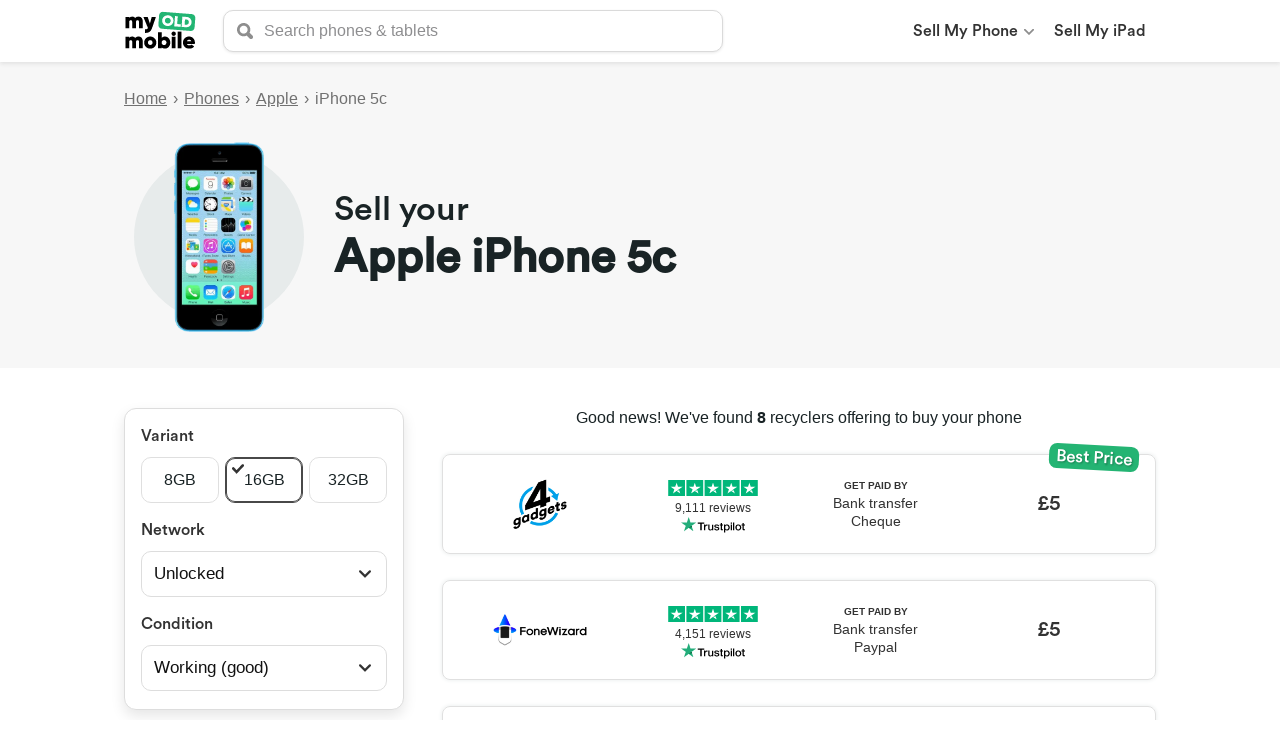

--- FILE ---
content_type: text/html; charset=utf-8
request_url: https://myoldmobile.com/phones/apple-iphone-5c
body_size: 7008
content:
<!DOCTYPE html><html lang="en"><head><meta charSet="UTF-8"/><script async="" src="https://www.googletagmanager.com/gtag/js?id=G-DES90FDJG3"></script><script>
            window.dataLayer = window.dataLayer || [];
            function gtag(){dataLayer.push(arguments);}
            gtag('js', new Date());
            gtag('config', 'G-DES90FDJG3', {
              page_path: window.location.pathname,
            });
            gtag('config', 'AW-371698463');
          </script><link rel="preload" href="/fonts/Circular/CircularStd-Medium.otf" as="font" crossorigin=""/><link rel="apple-touch-icon" sizes="180x180" href="/icons/apple-touch-icon.png"/><link rel="icon" type="image/png" sizes="32x32" href="/icons/favicon-32x32.png"/><link rel="icon" type="image/png" sizes="16x16" href="/icons/favicon-16x16.png"/><link rel="manifest" href="/site.webmanifest"/><link rel="mask-icon" href="/icons/safari-pinned-tab.svg" color="#25b171"/><meta name="msapplication-TileColor" content="#2b5797"/><meta name="theme-color" content="#ffffff"/><style type="text/css">.fresnel-container{margin:0;padding:0;}
@media not all and (min-width:0px) and (max-width:767px){.fresnel-at-sm{display:none!important;}}
@media not all and (min-width:768px) and (max-width:1023px){.fresnel-at-md{display:none!important;}}
@media not all and (min-width:1024px){.fresnel-at-lg{display:none!important;}}
@media not all and (max-width:767px){.fresnel-lessThan-md{display:none!important;}}
@media not all and (max-width:1023px){.fresnel-lessThan-lg{display:none!important;}}
@media not all and (min-width:768px){.fresnel-greaterThan-sm{display:none!important;}}
@media not all and (min-width:1024px){.fresnel-greaterThan-md{display:none!important;}}
@media not all and (min-width:0px){.fresnel-greaterThanOrEqual-sm{display:none!important;}}
@media not all and (min-width:768px){.fresnel-greaterThanOrEqual-md{display:none!important;}}
@media not all and (min-width:1024px){.fresnel-greaterThanOrEqual-lg{display:none!important;}}
@media not all and (min-width:0px) and (max-width:767px){.fresnel-between-sm-md{display:none!important;}}
@media not all and (min-width:0px) and (max-width:1023px){.fresnel-between-sm-lg{display:none!important;}}
@media not all and (min-width:768px) and (max-width:1023px){.fresnel-between-md-lg{display:none!important;}}</style><meta name="viewport" content="width=device-width"/><meta charSet="utf-8"/><title>Sell Your Apple iPhone 5c | Compare Phone Recyclers</title><meta name="description" content="Get the best price for your Apple iPhone 5c. Compare trade-in quotes from over 50 rated &amp; verified recyclers at MyOldMobile."/><meta property="og:title" content="Sell your Apple iPhone 5c | Compare phone recyclers at MyOldMobile"/><meta property="og:description" content="Get the best price for your Apple iPhone 5c. Compare phone recycle quotes from over 50 verified UK recyclers at MyOldMobile."/><meta property="og:site_name" content="MyOldMobile"/><meta property="og:locale" content="en_GB"/><meta property="og:type" content="website"/><meta property="og:url" content="https://myoldmobile.com/phones/apple-iphone-5c"/><meta property="og:image" content="https://cdn.myoldmobile.com/products/apple-iphone-5c-27345.webp"/><meta property="og:image:width" content="286"/><meta property="og:image:height" content="600"/><meta name="twitter:card" content="summary"/><meta name="twitter:title" content="Sell your Apple iPhone 5c | Compare phone recyclers at MyOldMobile"/><meta name="twitter:description" content="Get the best price for your Apple iPhone 5c. Compare phone recycle quotes from over 50 verified UK recyclers at MyOldMobile."/><meta name="twitter:image" content="https://cdn.myoldmobile.com/products/apple-iphone-5c-27345.webp"/><meta name="twitter:url" content="https://myoldmobile.com/phones/apple-iphone-5c"/><meta name="next-head-count" content="18"/><link rel="preload" href="/_next/static/css/a35e4e375d39fef89e53.css" as="style"/><link rel="stylesheet" href="/_next/static/css/a35e4e375d39fef89e53.css" data-n-g=""/><link rel="preload" href="/_next/static/css/69079e4a721138b8268c.css" as="style"/><link rel="stylesheet" href="/_next/static/css/69079e4a721138b8268c.css" data-n-p=""/><noscript data-n-css=""></noscript><link rel="preload" href="/_next/static/chunks/webpack-50bee04d1dc61f8adf5b.js" as="script"/><link rel="preload" href="/_next/static/chunks/framework.8c52b5b4b899e1d1fad4.js" as="script"/><link rel="preload" href="/_next/static/chunks/commons.d2e67ce0dcaba8c533b8.js" as="script"/><link rel="preload" href="/_next/static/chunks/main-d4a7e0d524d6d0f124a1.js" as="script"/><link rel="preload" href="/_next/static/chunks/pages/_app-0fb14ffe66c30c3d87ec.js" as="script"/><link rel="preload" href="/_next/static/chunks/fecdd8f1520fe830e22346f78b41bf6268c0597d.9f43f424c9898a394665.js" as="script"/><link rel="preload" href="/_next/static/chunks/18794947a72858fd498cb6f081ef70b422f25bc2.16723ea539bcd583364b.js" as="script"/><link rel="preload" href="/_next/static/chunks/e4ce1b7c332329afdff83ed84e3802001f97c681.f08e988782981638b2e2.js" as="script"/><link rel="preload" href="/_next/static/chunks/f842dd8a71fa3224ea6bc99cbc2bebe4061254c5.e244d9c41f3b1ca03a3f.js" as="script"/><link rel="preload" href="/_next/static/chunks/f842dd8a71fa3224ea6bc99cbc2bebe4061254c5_CSS.ddce25b62cf34b951439.js" as="script"/><link rel="preload" href="/_next/static/chunks/pages/phones/%5BproductId%5D-e5c8ed9dbcf09298a13e.js" as="script"/></head><body><div id="__next"><div class="-D"><div class="x A C"><div class="-F"><a href="/"><img src="/images/myoldmobile-logo.svg" alt="My Old Mobile" class="-G"/></a><div class="-H"><form action="."><div class="-R ga"><div class="-T"><div class="ea -V"><svg class="Fa xa Ga" height="16" width="16" viewBox="0 0 24 24" aria-hidden="true" aria-label="" role="img"><title></title><path d="M10 16c-3.31 0-6-2.69-6-6s2.69-6 6-6 6 2.69 6 6-2.69 6-6 6m13.12 2.88l-4.26-4.26A9.842 9.842 0 0 0 20 10c0-5.52-4.48-10-10-10S0 4.48 0 10s4.48 10 10 10c1.67 0 3.24-.41 4.62-1.14l4.26 4.26a3 3 0 0 0 4.24 0 3 3 0 0 0 0-4.24"></path></svg></div><input type="search" aria-label="search" autoComplete="off" class="-U -V" placeholder="Search phones &amp; tablets" role="searchbox" value=""/></div></div></form></div><div class="fresnel-container fresnel-at-sm "><div class="zd"><svg class="Fa za Ga" height="22" width="22" viewBox="0 0 24 24" aria-label="Toggle menu" role="img"><title>Toggle menu</title><path d="M21.5 9.5c1.38 0 2.5 1.13 2.5 2.5a2.5 2.5 0 0 1-2.5 2.5h-19C1.13 14.5 0 13.38 0 12c0-1.37 1.13-2.5 2.5-2.5h19zm-19-3C1.13 6.5 0 5.38 0 4c0-1.37 1.13-2.5 2.5-2.5h19C22.88 1.5 24 2.63 24 4a2.5 2.5 0 0 1-2.5 2.5h-19zm19 11c1.38 0 2.5 1.13 2.5 2.5a2.5 2.5 0 0 1-2.5 2.5h-19C1.13 22.5 0 21.38 0 20c0-1.37 1.13-2.5 2.5-2.5h19z"></path></svg></div></div><div class="fresnel-container fresnel-greaterThan-sm "><nav class="td"><ul class="ud"><li class="Pd"><a class="Qd" href="/phones">Sell My Phone<span class="Sd"><svg class="Fa xa" height="10" width="10" viewBox="0 0 24 24" role="img"><title></title><path d="M12 19.5L.66 8.29c-.88-.86-.88-2.27 0-3.14.88-.87 2.3-.87 3.18 0L12 13.21l8.16-8.06c.88-.87 2.3-.87 3.18 0 .88.87.88 2.28 0 3.14L12 19.5z"></path></svg></span></a><ul class="Td"><li class="Vd"><div class="Wd">Brands</div><ul class="Xd"><li><a href="/phones/apple">Apple</a></li><li><a href="/phones/blackberry">BlackBerry</a></li><li><a href="/phones/google">Google</a></li><li><a href="/phones/honor">Honor</a></li><li><a href="/phones/htc">HTC</a></li><li><a href="/phones/huawei">Huawei</a></li><li><a href="/phones/lg">LG</a></li><li><a href="/phones/motorola">Motorola</a></li><li><a href="/phones/nokia">Nokia</a></li><li><a href="/phones/oneplus">OnePlus</a></li><li><a href="/phones/oppo">Oppo</a></li><li><a href="/phones/samsung">Samsung</a></li><li><a href="/phones/sony">Sony</a></li><li><a href="/phones/xiaomi">Xiaomi</a></li></ul></li></ul></li><li class="Pd"><a class="Qd" href="/tablets/apple">Sell My iPad</a></li></ul></nav></div></div></div></div><main><header class="n"><div class="x A C"><div><div class="ha"><a class="ia ka" href="/">Home</a><span class="la">›</span><a class="ia ka" href="/phones">Phones</a><span class="la">›</span><a class="ia ka" href="/phones/apple">Apple</a><span class="la">›</span><div class="ia ja">iPhone 5c</div></div></div><div class="o"><div class="p"><div class="q"></div><div style="display:block;overflow:hidden;position:absolute;top:0;left:0;bottom:0;right:0;box-sizing:border-box;margin:0"><noscript><img alt="Apple iPhone 5c" srcSet="/_next/image?url=https%3A%2F%2Fcdn.myoldmobile.com%2Fproducts%2Fapple-iphone-5c-27345.webp&amp;w=640&amp;q=75 640w, /_next/image?url=https%3A%2F%2Fcdn.myoldmobile.com%2Fproducts%2Fapple-iphone-5c-27345.webp&amp;w=750&amp;q=75 750w, /_next/image?url=https%3A%2F%2Fcdn.myoldmobile.com%2Fproducts%2Fapple-iphone-5c-27345.webp&amp;w=828&amp;q=75 828w, /_next/image?url=https%3A%2F%2Fcdn.myoldmobile.com%2Fproducts%2Fapple-iphone-5c-27345.webp&amp;w=1080&amp;q=75 1080w, /_next/image?url=https%3A%2F%2Fcdn.myoldmobile.com%2Fproducts%2Fapple-iphone-5c-27345.webp&amp;w=1200&amp;q=75 1200w, /_next/image?url=https%3A%2F%2Fcdn.myoldmobile.com%2Fproducts%2Fapple-iphone-5c-27345.webp&amp;w=1920&amp;q=75 1920w, /_next/image?url=https%3A%2F%2Fcdn.myoldmobile.com%2Fproducts%2Fapple-iphone-5c-27345.webp&amp;w=2048&amp;q=75 2048w, /_next/image?url=https%3A%2F%2Fcdn.myoldmobile.com%2Fproducts%2Fapple-iphone-5c-27345.webp&amp;w=3840&amp;q=75 3840w" src="https://cdn.myoldmobile.com/products/apple-iphone-5c-27345.webp" decoding="async" style="position:absolute;top:0;left:0;bottom:0;right:0;box-sizing:border-box;padding:0;border:none;margin:auto;display:block;width:0;height:0;min-width:100%;max-width:100%;min-height:100%;max-height:100%;object-fit:contain"/></noscript><img alt="Apple iPhone 5c" src="[data-uri]" decoding="async" style="position:absolute;top:0;left:0;bottom:0;right:0;box-sizing:border-box;padding:0;border:none;margin:auto;display:block;width:0;height:0;min-width:100%;max-width:100%;min-height:100%;max-height:100%;object-fit:contain"/></div></div><h1 class="r">Sell your <strong>Apple iPhone 5c</strong></h1></div></div></header><div class="x A C"><div class="tc"><div class="xc"><div class="sd"><div class="Ad"><div class="Bd"><h2 class="Ed">Variant</h2><div class="Fd Gd">16GB</div></div><div class="Jd"><div class="te"><div class="ue">8GB</div><div class="ue xe"><div class="ye"><svg class="Fa za Ga" height="12" width="12" viewBox="0 0 24 24" aria-label="Checked" role="img"><title>Checked</title><path d="M9.17 21.75L.73 12.79c-.97-1.04-.97-2.71 0-3.75a2.403 2.403 0 0 1 3.53 0l4.91 5.22L19.74 3.03c.98-1.04 2.55-1.04 3.53 0 .97 1.03.97 2.71 0 3.74L9.17 21.75z"></path></svg></div>16GB</div><div class="ue">32GB</div></div></div></div><div class="Ad"><div class="Bd"><h2 class="Ed">Network</h2><div class="Fd Gd">Unlocked</div></div><div class="Jd"><div class="ce"><div class="de"><svg class="Fa za Ga" height="12" width="12" viewBox="0 0 24 24" aria-hidden="true" aria-label="" role="img"><title></title><path d="M12 19.5L.66 8.29c-.88-.86-.88-2.27 0-3.14.88-.87 2.3-.87 3.18 0L12 13.21l8.16-8.06c.88-.87 2.3-.87 3.18 0 .88.87.88 2.28 0 3.14L12 19.5z"></path></svg></div><select aria-invalid="false" class="ee fe je ge" id="network" name="network"><option selected="" value="unlocked">Unlocked</option><option value="o2">O2</option><option value="vodafone">Vodafone</option><option value="ee">EE</option><option value="orange">Orange</option><option value="tmobile">T-Mobile</option><option value="tescomobile">Tesco Mobile</option><option value="three">Three</option><option value="virginmobile">Virgin Mobile</option><option value="giffgaff">Giffgaff</option><option value="other">Other</option></select></div></div></div><div class="Ad"><div class="Bd"><h2 class="Ed">Condition</h2><div class="Fd Gd">Working (good)</div></div><div class="Jd"><div class="ce"><div class="de"><svg class="Fa za Ga" height="12" width="12" viewBox="0 0 24 24" aria-hidden="true" aria-label="" role="img"><title></title><path d="M12 19.5L.66 8.29c-.88-.86-.88-2.27 0-3.14.88-.87 2.3-.87 3.18 0L12 13.21l8.16-8.06c.88-.87 2.3-.87 3.18 0 .88.87.88 2.28 0 3.14L12 19.5z"></path></svg></div><select aria-invalid="false" class="ee fe je ge" id="condition" name="condition"><option value="new">Brand New</option><option selected="" value="working-good">Working (good)</option><option value="broken">Broken</option></select></div></div></div></div></div><div class="wc"><div><div class="i">Good news! We&#x27;ve found <strong>8</strong> <!-- -->recyclers<!-- --> offering to buy your <!-- -->phone</div><a class="dc" href="/redirect/4gadgets/aa6ddc81ec14fe91a162" target="_blank"><div class="cc"><span class="rc">Best Price</span><div class="ec"><div class="hc"><img class="ic" alt="4Gadgets" src="/images/merchants/4gadgets-logo.png"/></div><div class="nc"><img src="/images/trustpilot/5-stars.svg" class="oc" alt="Trustpilot score: 4.8 (Excellent)"/><div class="pc">9,111<!-- --> <!-- -->reviews</div><img src="/images/trustpilot/trustpilot-logo.svg" class="qc" alt="Trustpilot"/></div></div><div class="fc"><div class="kc"><div class="mc">GET PAID BY</div><div class="lc">Bank transfer</div><div class="lc">Cheque</div></div><div class="jc">£5</div></div></div></a><a class="dc" href="/redirect/fonewizard/aa6ddc81ec14fe91a162" target="_blank"><div class="cc"><div class="ec"><div class="hc"><img class="ic" alt="Fone Wizard" src="/images/merchants/fonewizard-logo.png"/></div><div class="nc"><img src="/images/trustpilot/5-stars.svg" class="oc" alt="Trustpilot score: 4.8 (Excellent)"/><div class="pc">4,151<!-- --> <!-- -->reviews</div><img src="/images/trustpilot/trustpilot-logo.svg" class="qc" alt="Trustpilot"/></div></div><div class="fc"><div class="kc"><div class="mc">GET PAID BY</div><div class="lc">Bank transfer</div><div class="lc">Paypal</div></div><div class="jc">£5</div></div></div></a><a class="dc" href="/redirect/square1/aa6ddc81ec14fe91a162" target="_blank"><div class="cc"><div class="ec"><div class="hc"><img class="ic" alt="Square1" src="/images/merchants/square1-logo.png"/></div><div class="nc"><img src="/images/trustpilot/5-stars.svg" class="oc" alt="Trustpilot score: 4.8 (Excellent)"/><div class="pc">1,535<!-- --> <!-- -->reviews</div><img src="/images/trustpilot/trustpilot-logo.svg" class="qc" alt="Trustpilot"/></div></div><div class="fc"><div class="kc"><div class="mc">GET PAID BY</div><div class="lc">Bank transfer</div><div class="lc">Cheque</div></div><div class="jc">£5</div></div></div></a><a class="dc" href="/redirect/webuyanyphone/febe6038a070406b1112" target="_blank"><div class="cc"><div class="ec"><div class="hc"><img class="ic" alt="WeBuyAnyPhone.com" src="/images/merchants/webuyanyphone-logo.png"/></div><div class="nc"><img src="/images/trustpilot/4.5-stars.svg" class="oc" alt="Trustpilot score: 4.4 (Excellent)"/><div class="pc">14,637<!-- --> <!-- -->reviews</div><img src="/images/trustpilot/trustpilot-logo.svg" class="qc" alt="Trustpilot"/></div></div><div class="fc"><div class="kc"><div class="mc">GET PAID BY</div><div class="lc">Bank transfer</div></div><div class="jc">£5</div></div></div></a><a class="dc" href="/redirect/fonepal/febe6038a070406b1112" target="_blank"><div class="cc"><div class="ec"><div class="hc"><img class="ic" alt="FonePal" src="/images/merchants/fonepal-logo.png"/></div><div class="nc"><img src="/images/trustpilot/5-stars.svg" class="oc" alt="Trustpilot score: 4.9 (5-star)"/><div class="pc">103<!-- --> <!-- -->reviews</div><img src="/images/trustpilot/trustpilot-logo.svg" class="qc" alt="Trustpilot"/></div></div><div class="fc"><div class="kc"><div class="mc">GET PAID BY</div><div class="lc">Bank transfer</div><div class="lc">Paypal</div></div><div class="jc">£2</div></div></div></a><a class="dc" href="/redirect/rapidphonebuyer/7da10d7e4085851afa61" target="_blank"><div class="cc"><div class="ec"><div class="hc"><img class="ic" alt="Rapid Phone Buyer" src="/images/merchants/rapidphonebuyer-logo.png"/></div><div class="nc"><img src="/images/trustpilot/4.5-stars.svg" class="oc" alt="Trustpilot score: 4.5 (5-star)"/><div class="pc">852<!-- --> <!-- -->reviews</div><img src="/images/trustpilot/trustpilot-logo.svg" class="qc" alt="Trustpilot"/></div></div><div class="fc"><div class="kc"><div class="mc">GET PAID BY</div><div class="lc">Bank transfer</div><div class="lc">Cheque</div></div><div class="jc">£2</div></div></div></a><a class="dc" href="/redirect/gadgetreclaim/7da10d7e4085851afa61" target="_blank"><div class="cc"><div class="ec"><div class="hc"><img class="ic" alt="GadgetReclaim" src="/images/merchants/gadgetreclaim-logo.png"/></div><div class="nc"><img src="/images/trustpilot/5-stars.svg" class="oc" alt="Trustpilot score: 4.9 (Excellent)"/><div class="pc">853<!-- --> <!-- -->reviews</div><img src="/images/trustpilot/trustpilot-logo.svg" class="qc" alt="Trustpilot"/></div></div><div class="fc"><div class="kc"><div class="mc">GET PAID BY</div><div class="lc">Bank transfer</div><div class="lc">Paypal</div></div><div class="jc">£1</div></div></div></a><a class="dc" href="/redirect/uberlink/7da10d7e4085851afa61" target="_blank"><div class="cc"><div class="ec"><div class="hc"><img class="ic" alt="Uber Link" src="/images/merchants/uberlink-logo.png"/></div><div class="nc"><img src="/images/trustpilot/4.5-stars.svg" class="oc" alt="Trustpilot score: 4.3 (Excellent)"/><div class="pc">727<!-- --> <!-- -->reviews</div><img src="/images/trustpilot/trustpilot-logo.svg" class="qc" alt="Trustpilot"/></div></div><div class="fc"><div class="kc"><div class="mc">GET PAID BY</div><div class="lc">Bank transfer</div><div class="lc">Paypal</div></div><div class="jc">£1</div></div></div></a></div><div class="sc"></div></div></div></div><div class="j"><div class="x A C"><div class="k"><h2 class="l">Get more money for your <!-- -->iPhone 5c</h2><p class="m">MyOldMobile makes it easy to sell your <!-- -->iPhone 5c<!-- --> for best price. We look all over the web to instantly compare offers from Trustpilot verified gadget recyclers that will buy your <!-- -->iPhone 5c<!-- -->. With MyOldMobile, selling your <!-- -->iPhone 5c<!-- --> to a recycler is simple: choose the model, condition and network lock of your <!-- -->phone<!-- -->, click on a recycler you want to sell to, and complete their sales form.</p></div></div></div><div class="x z C"><div class="Q"><h2 class="R">FAQs</h2><div class="-k"><div class="-l"><h3 class="-m">Will I get the full quoted price?</h3><div class="-q"><svg class="Fa za" height="20" width="20" viewBox="0 0 24 24" aria-label="Show answer" role="img"><title>Show answer</title><path d="M12 19.5L.66 8.29c-.88-.86-.88-2.27 0-3.14.88-.87 2.3-.87 3.18 0L12 13.21l8.16-8.06c.88-.87 2.3-.87 3.18 0 .88.87.88 2.28 0 3.14L12 19.5z"></path></svg></div></div><div class="-n" style="max-height:0"><div class="-p"><p>If your <!-- -->Apple iPhone 5c<!-- --> meets the conditions stated by the recycler, you should get the full amount. If it doesn’t then the recycler may offer you a revised quote. Be sure to be honest about the condition of your phone, to avoid the potential disappointment of your offer being lowered. If you aren’t happy with the amended quote, you’ll have the option of having the phone returned to you.</p></div></div></div><div class="-k"><div class="-l"><h3 class="-m">Can I sell my Apple iPhone 5c with water damage?</h3><div class="-q"><svg class="Fa za" height="20" width="20" viewBox="0 0 24 24" aria-label="Show answer" role="img"><title>Show answer</title><path d="M12 19.5L.66 8.29c-.88-.86-.88-2.27 0-3.14.88-.87 2.3-.87 3.18 0L12 13.21l8.16-8.06c.88-.87 2.3-.87 3.18 0 .88.87.88 2.28 0 3.14L12 19.5z"></path></svg></div></div><div class="-n" style="max-height:0"><div class="-p"><p>This depends on the recycler. Some recyclers will gladly accept a water damaged phone, while others will not. Be sure to check the terms and conditions before sending your water damaged phone to a recycler. If your phone does not meet the stated conditions, your phone will be rejected and returned to you.</p></div></div></div><div class="-k"><div class="-l"><h3 class="-m">Can I sell my Apple iPhone 5c if it does not power up?</h3><div class="-q"><svg class="Fa za" height="20" width="20" viewBox="0 0 24 24" aria-label="Show answer" role="img"><title>Show answer</title><path d="M12 19.5L.66 8.29c-.88-.86-.88-2.27 0-3.14.88-.87 2.3-.87 3.18 0L12 13.21l8.16-8.06c.88-.87 2.3-.87 3.18 0 .88.87.88 2.28 0 3.14L12 19.5z"></path></svg></div></div><div class="-n" style="max-height:0"><div class="-p"><p>Usually recyclers will accept phones which don’t power up. Be sure you select the &quot;Damaged&quot; option and check the recycler’s terms and conditions before sending your phone.</p></div></div></div><div class="-k"><div class="-l"><h3 class="-m">What happens to my Apple iPhone 5c after it’s recycled?</h3><div class="-q"><svg class="Fa za" height="20" width="20" viewBox="0 0 24 24" aria-label="Show answer" role="img"><title>Show answer</title><path d="M12 19.5L.66 8.29c-.88-.86-.88-2.27 0-3.14.88-.87 2.3-.87 3.18 0L12 13.21l8.16-8.06c.88-.87 2.3-.87 3.18 0 .88.87.88 2.28 0 3.14L12 19.5z"></path></svg></div></div><div class="-n" style="max-height:0"><div class="-p"><p>If your <!-- -->Apple iPhone 5c<!-- --> is in good condition, it will often be resold after being refurbished and fixed (if necessary). If your phone is in a very poor condition or damaged beyond repair, it will often be stripped of its most useful components such as the battery, screen and circuit board. These components can be reused, and recycling them helps the environment by preventing harmful substances being dumped into landfills.</p></div></div></div></div></div></main><footer class="-I"><div class="x A C"><div class="-J"><div class="-K"><h2 class="-L"><a href="/phones">Phone Recycling</a></h2><ul class="-M"><li class="-N"><a href="/phones/apple">Apple</a></li><li class="-N"><a href="/phones/samsung">Samsung</a></li><li class="-N"><a href="/phones/google">Google</a></li><li class="-N"><a href="/phones/huawei">Huawei</a></li><li class="-N"><a href="/phones">All Brands</a></li></ul></div><div class="-K"><h2 class="-L"><a href="/tablets">Tablet Recycling</a></h2><ul class="-M"><li class="-N"><a href="/tablets/apple">Apple iPad</a></li><li class="-N"><a href="/tablets/huawei">Huawei</a></li><li class="-N"><a href="/tablets/microsoft">Microsoft</a></li><li class="-N"><a href="/tablets/samsung">Samsung</a></li></ul></div><div class="-K"><h2 class="-L"><a href="/smartwatches">Smartwatch Recycling</a></h2><ul class="-M"><li class="-N"><a href="/smartwatches/apple">Apple Watch</a></li></ul></div></div><div class="-O"><span class="-Q">© 2021 MyOldMobile</span><span class="-P">·</span><a href="/privacy">Privacy</a><span class="-P">·</span><a href="/terms">Terms</a><span class="-P">·</span><a href="/contact">Contact</a></div></div></footer></div><script id="__NEXT_DATA__" type="application/json">{"props":{"pageProps":{"dehydratedState":{"mutations":[],"queries":[{"state":{"data":{"availableNew":false,"variants":[{"name":"16GB","attributes":[],"id":"16gb"},{"name":"32GB","attributes":[],"id":"32gb"},{"name":"8GB","attributes":[],"id":"8gb"}],"status":"active","brandName":"Apple","createdAt":"2021-04-12T15:32:43.458Z","prefix":"ap","variantPrices":[{"variantId":"16gb"},{"variantId":"32gb"},{"variantId":"8gb"}],"name":"Apple iPhone 5c","availableSimFreeNew":false,"variantAttributes":[],"availableToBuy":false,"suggest":["5c","iphone 5c","apple iphone 5c"],"releaseDate":"2013-09-20T00:00:00.000Z","categoryId":"phones","productAttributes":[],"updatedAt":"2021-04-12T19:59:53.712Z","availableToSell":true,"brandId":"apple","images":[{"width":286,"fileKey":"products/apple-iphone-5c-27345.webp","imageId":"27345","height":600}],"colours":[],"id":"apple-iphone-5c","modelName":"iPhone 5c","availableFromFreeNew":false},"dataUpdateCount":1,"dataUpdatedAt":1768853169308,"error":null,"errorUpdateCount":0,"errorUpdatedAt":0,"fetchFailureCount":0,"fetchMeta":null,"isFetching":false,"isInvalidated":false,"isPaused":false,"status":"success"},"queryKey":"products/apple-iphone-5c","queryHash":"[\"products/apple-iphone-5c\"]"},{"state":{"data":{"pages":[{"nextCursor":null,"totalResults":{"value":9,"relation":"eq"},"filterOptions":[{"key":"variant","formType":"radioGrid","formColumns":1,"allowAny":false,"label":"Variant","values":[{"key":"variant","value":"8gb","label":"8GB","unfilteredCount":66,"count":7,"active":false,"defaulted":false},{"key":"variant","value":"16gb","label":"16GB","unfilteredCount":75,"count":9,"active":true,"defaulted":true},{"key":"variant","value":"32gb","label":"32GB","unfilteredCount":63,"count":7,"active":false,"defaulted":false}]},{"key":"network","formType":"selectList","formColumns":1,"allowAny":true,"label":"Network","values":[{"key":"network","value":"unlocked","label":"Unlocked","unfilteredCount":27,"count":9,"active":true,"defaulted":false},{"key":"network","value":"o2","label":"O2","unfilteredCount":31,"count":9,"active":false,"defaulted":false,"imageUrl":"/images/networks/o2-logo.png"},{"key":"network","value":"vodafone","label":"Vodafone","unfilteredCount":27,"count":8,"active":false,"defaulted":false,"imageUrl":"/images/networks/vodafone-logo.png"},{"key":"network","value":"ee","label":"EE","unfilteredCount":30,"count":9,"active":false,"defaulted":false,"imageUrl":"/images/networks/ee-logo.png"},{"key":"network","value":"orange","label":"Orange","unfilteredCount":12,"count":3,"active":false,"defaulted":false},{"key":"network","value":"tmobile","label":"T-Mobile","unfilteredCount":12,"count":3,"active":false,"defaulted":false},{"key":"network","value":"tescomobile","label":"Tesco Mobile","unfilteredCount":21,"count":6,"active":false,"defaulted":false},{"key":"network","value":"three","label":"Three","unfilteredCount":27,"count":8,"active":false,"defaulted":false,"imageUrl":"/images/networks/three-logo.png"},{"key":"network","value":"virginmobile","label":"Virgin Mobile","unfilteredCount":21,"count":7,"active":false,"defaulted":false,"imageUrl":"/images/networks/virgin-mobile-logo.png"},{"key":"network","value":"giffgaff","label":"Giffgaff","unfilteredCount":9,"count":2,"active":false,"defaulted":false},{"key":"network","value":"other","label":"Other","unfilteredCount":14,"count":3,"active":false,"defaulted":false}]},{"key":"condition","formType":"selectList","formColumns":1,"allowAny":true,"label":"Condition","values":[{"key":"condition","value":"new","label":"Brand New","unfilteredCount":14,"count":0,"active":false,"defaulted":false},{"key":"condition","value":"working-good","label":"Working (good)","unfilteredCount":172,"count":9,"active":true,"defaulted":false},{"key":"condition","value":"broken","label":"Broken","unfilteredCount":18,"count":5,"active":false,"defaulted":false}]}],"sortOptions":[{"value":"-price","label":"Price","active":false}],"results":[{"id":"4gadgets|aa6ddc81ec14fe91a162","payoutMethods":["bank-transfer","cheque"],"condition":"working-good","merchantId":"4gadgets","payoutDays":0,"trustpilotReviews":9111,"offerId":"aa6ddc81ec14fe91a162","trustpilotScore":4.8,"merchantLogoUrl":"/images/merchants/4gadgets-logo.png","conditionRaw":"Fully Working","trustpilotScoreDescription":"Excellent","merchantName":"4Gadgets","minPrice":5,"maxPrice":5,"prices":[{"price":5,"condition":"working-good","conditionRaw":"Fully Working"}]},{"id":"fonewizard|aa6ddc81ec14fe91a162","payoutMethods":["bank-transfer","paypal"],"condition":"working-good","merchantId":"fonewizard","payoutDays":0,"trustpilotReviews":4151,"offerId":"aa6ddc81ec14fe91a162","trustpilotScore":4.8,"merchantLogoUrl":"/images/merchants/fonewizard-logo.png","conditionRaw":"Fully Working","trustpilotScoreDescription":"Excellent","merchantName":"Fone Wizard","minPrice":5,"maxPrice":5,"prices":[{"price":5,"condition":"working-good","conditionRaw":"Fully Working"}]},{"id":"square1|aa6ddc81ec14fe91a162","payoutMethods":["bank-transfer","cheque"],"condition":"working-good","merchantId":"square1","payoutDays":0,"trustpilotReviews":1535,"offerId":"aa6ddc81ec14fe91a162","trustpilotScore":4.8,"merchantLogoUrl":"/images/merchants/square1-logo.png","conditionRaw":"Fully Working","trustpilotScoreDescription":"Excellent","merchantName":"Square1","minPrice":5,"maxPrice":5,"prices":[{"price":5,"condition":"working-good","conditionRaw":"Fully Working"}]},{"id":"webuyanyphone|febe6038a070406b1112","payoutMethods":["bank-transfer"],"condition":"working-good","merchantId":"webuyanyphone","payoutDays":0,"trustpilotReviews":14637,"offerId":"febe6038a070406b1112","trustpilotScore":4.4,"merchantLogoUrl":"/images/merchants/webuyanyphone-logo.png","conditionRaw":"Good","trustpilotScoreDescription":"Excellent","merchantName":"WeBuyAnyPhone.com","minPrice":5,"maxPrice":5,"prices":[{"price":5,"condition":"working-good","conditionRaw":"Good"},{"price":5,"condition":"working-good","conditionRaw":"Average"}]},{"id":"fonepal|febe6038a070406b1112","payoutMethods":["bank-transfer","paypal"],"condition":"working-good","merchantId":"fonepal","trustpilotReviews":103,"offerId":"febe6038a070406b1112","trustpilotScore":4.9,"merchantLogoUrl":"/images/merchants/fonepal-logo.png","conditionRaw":"Good","trustpilotScoreDescription":"5-star","merchantName":"FonePal","minPrice":2,"maxPrice":2,"prices":[{"price":2,"condition":"working-good","conditionRaw":"Good"}]},{"id":"rapidphonebuyer|7da10d7e4085851afa61","payoutMethods":["bank-transfer","cheque"],"condition":"working-good","merchantId":"rapidphonebuyer","payoutDays":0,"trustpilotReviews":852,"offerId":"7da10d7e4085851afa61","trustpilotScore":4.5,"merchantLogoUrl":"/images/merchants/rapidphonebuyer-logo.png","conditionRaw":"Working","trustpilotScoreDescription":"5-star","merchantName":"Rapid Phone Buyer","minPrice":2,"maxPrice":2,"prices":[{"price":2,"condition":"working-good","conditionRaw":"Working"}]},{"id":"gadgetreclaim|7da10d7e4085851afa61","payoutMethods":["bank-transfer","paypal"],"condition":"working-good","merchantId":"gadgetreclaim","trustpilotReviews":853,"offerId":"7da10d7e4085851afa61","trustpilotScore":4.9,"merchantLogoUrl":"/images/merchants/gadgetreclaim-logo.png","conditionRaw":"Working","trustpilotScoreDescription":"Excellent","merchantName":"GadgetReclaim","minPrice":1,"maxPrice":1,"prices":[{"price":1,"condition":"working-good","conditionRaw":"Working"}]},{"id":"uberlink|7da10d7e4085851afa61","payoutMethods":["bank-transfer","paypal"],"condition":"working-good","merchantId":"uberlink","trustpilotReviews":727,"offerId":"7da10d7e4085851afa61","trustpilotScore":4.3,"merchantLogoUrl":"/images/merchants/uberlink-logo.png","conditionRaw":"Working","trustpilotScoreDescription":"Excellent","conditionDescription":"All functions must work\nHealthy battery with average charging cycles\nFully working LCD\nNo missing parts (See full details below)\n","merchantName":"Uber Link","minPrice":1,"maxPrice":1,"prices":[{"price":1,"condition":"working-good","conditionRaw":"Working","conditionDescription":"All functions must work\nHealthy battery with average charging cycles\nFully working LCD\nNo missing parts (See full details below)\n"}]}],"suggestions":[]}],"pageParams":[null]},"dataUpdateCount":1,"dataUpdatedAt":1768853169721,"error":null,"errorUpdateCount":0,"errorUpdatedAt":0,"fetchFailureCount":0,"fetchMeta":null,"isFetching":false,"isInvalidated":false,"isPaused":false,"status":"success"},"queryKey":["products/apple-iphone-5c/recycle-offers",{"network":"unlocked","condition":"working-good","sort":"-price"}],"queryHash":"[\"products/apple-iphone-5c/recycle-offers\",{\"condition\":\"working-good\",\"network\":\"unlocked\",\"sort\":\"-price\"}]"}]}},"__N_SSP":true},"page":"/phones/[productId]","query":{"productId":"apple-iphone-5c"},"buildId":"MjZpEAS6CzLtlHMIZKvp7","runtimeConfig":{},"isFallback":false,"gssp":true}</script><script nomodule="" src="/_next/static/chunks/polyfills-5d85b17ff6283af71b96.js"></script><script src="/_next/static/chunks/webpack-50bee04d1dc61f8adf5b.js" async=""></script><script src="/_next/static/chunks/framework.8c52b5b4b899e1d1fad4.js" async=""></script><script src="/_next/static/chunks/commons.d2e67ce0dcaba8c533b8.js" async=""></script><script src="/_next/static/chunks/main-d4a7e0d524d6d0f124a1.js" async=""></script><script src="/_next/static/chunks/pages/_app-0fb14ffe66c30c3d87ec.js" async=""></script><script src="/_next/static/chunks/fecdd8f1520fe830e22346f78b41bf6268c0597d.9f43f424c9898a394665.js" async=""></script><script src="/_next/static/chunks/18794947a72858fd498cb6f081ef70b422f25bc2.16723ea539bcd583364b.js" async=""></script><script src="/_next/static/chunks/e4ce1b7c332329afdff83ed84e3802001f97c681.f08e988782981638b2e2.js" async=""></script><script src="/_next/static/chunks/f842dd8a71fa3224ea6bc99cbc2bebe4061254c5.e244d9c41f3b1ca03a3f.js" async=""></script><script src="/_next/static/chunks/f842dd8a71fa3224ea6bc99cbc2bebe4061254c5_CSS.ddce25b62cf34b951439.js" async=""></script><script src="/_next/static/chunks/pages/phones/%5BproductId%5D-e5c8ed9dbcf09298a13e.js" async=""></script><script src="/_next/static/MjZpEAS6CzLtlHMIZKvp7/_buildManifest.js" async=""></script><script src="/_next/static/MjZpEAS6CzLtlHMIZKvp7/_ssgManifest.js" async=""></script></body></html>

--- FILE ---
content_type: text/css
request_url: https://myoldmobile.com/_next/static/css/69079e4a721138b8268c.css
body_size: 5267
content:
.x{width:100%;margin-left:auto;margin-right:auto}.x.y{max-width:400px}.x.z{max-width:800px}.x.A{max-width:1100px}.x.B{max-width:1300px}.x.C{padding-left:26px;padding-right:26px}@media (max-width:480px){.x.C{padding-left:18px;padding-right:18px}}@media (min-width:1000px){.x.C{padding-left:34px;padding-right:34px}}.x.D{padding-top:24px;padding-bottom:24px}.vd{position:relative;margin-right:10px;width:40px;height:40px}.wd{display:flex;align-items:center;padding:8px 18px;cursor:pointer;color:#333;font-weight:400}.wd:hover{text-decoration:none;background-color:#f7f7f7}.xd{padding:4px 0}.yd{margin-top:2px}.Jc{padding:8px 0;overflow-y:auto;max-height:calc(100vh - 90px)}.Kc{margin:8px 18px;text-transform:uppercase;font-size:14px;font-weight:700}.Lc{margin-bottom:8px}.Fa{fill:currentColor;stroke-width:0;vertical-align:middle}.Ga{display:block}.Ha:hover{cursor:pointer}.Ia{margin-left:4px}.Ja{margin-right:4px}.na{color:#e60023}.oa{background-color:#e60023}.pa{color:#fff}.qa{background-color:#fff}.ra{color:#efefef}.sa{background-color:#efefef}.ta{color:#efefef}.ua{background-color:#efefef}.va{color:#f5f6f7}.wa{background-color:#f5f6f7}.xa{color:#8e8e8e}.ya{background-color:#8e8e8e}.za{color:#333}.Aa{background-color:#333}.Ba{color:#1b1c1d}.Ca{background-color:#1b1c1d}.Da{background-color:#f7f7f7}.Ea{background-color:#dadada}.Mc{position:fixed;left:0;right:0;top:0;bottom:0;background:rgba(0,0,0,.45);display:flex;align-items:center;justify-content:center;transition:opacity .2s}@media (min-width:768px){.Mc{display:none}}.Nc{opacity:0}.Oc{opacity:1}.Pc{opacity:0}.Qc,.Rc{opacity:1}.Sc{opacity:0}.-R{box-sizing:border-box;position:relative;max-width:500px}.-R.-S{opacity:0}.-T{display:flex;align-items:center}.-T,.-U{position:relative;width:100%}.-U{box-sizing:border-box;color:#333;font-size:16px;font-weight:600;outline:none;z-index:1;border:1px solid #dadada;background-color:#fff;box-shadow:0 1px 3px rgba(0,0,0,.09);border-radius:10px;transition:box-shadow .1s ease-in 0s,border-color .1s ease-in 0s,background-color .1s ease-in 0s;overflow:hidden;text-overflow:ellipsis;white-space:nowrap;-webkit-appearance:none;-moz-appearance:none;appearance:none}.-U,.-U.-V{height:42px}.-U.-V{padding:8px 8px 8px 40px}.-U.-W{height:50px;padding:8px 8px 8px 46px;font-size:20px}.-U.-X,.-U.-Y{box-shadow:0 2px 4px rgba(0,0,0,.09)}.-U.-Z{box-shadow:0 2px 4px rgba(0,0,0,.09),0 4px 10px rgba(26,26,29,.08);border-radius:10px 10px 0 0}.-U.-_{padding-right:36px}.-U::-ms-clear{display:none}.-U:-ms-input-placeholder{color:#8e8e90;font-weight:500}.-U::placeholder{color:#8e8e90;font-weight:500}.-U::-webkit-search-cancel-button,.-U::-webkit-search-decoration,.-U::-webkit-search-results-button,.-U::-webkit-search-results-decoration{-webkit-appearance:none;appearance:none;display:none}.-U.aa:focus,.-U.aa:hover{box-shadow:0 2px 4px rgba(0,0,0,.09),0 4px 10px rgba(26,26,29,.08)}.ba{cursor:pointer;padding:12px;background-color:transparent;border:none}.ca{position:absolute;top:50%;right:0;transform:translateY(-50%);z-index:2;padding-right:4px}.da{background-color:#fff;top:100%;width:100%;border-radius:0 0 10px 10px;box-shadow:0 2px 4px rgba(0,0,0,.1),0 4px 12px rgba(26,26,29,.08);border-left:1px solid #dadada;border-right:1px solid #dadada;border-bottom:1px solid #dadada;z-index:99}.da,.ea{position:absolute;left:0}.ea{top:50%;transform:translateY(-50%);z-index:2}.ea,.ea.-V{padding-left:14px}.ea.-W{padding-left:16px}.fa{display:flex;align-items:center;white-space:nowrap;font-size:16px;color:#8e8e8e;z-index:1;cursor:pointer;margin-left:10px;margin-right:20px}@media (min-width:768px){.fa{display:none}}@media (max-width:767px){.-R{max-width:none}.-R.-Y{position:fixed;top:0;left:0;right:0;height:60px;box-sizing:border-box;display:flex;align-items:center;background-color:#fff;border-bottom:1px solid #efefef;z-index:4;transition:none}.-R.-Y.ga{border-color:#fff}.-T.-Y>.ea{display:none}.ea{padding-left:12px;padding-right:6px}.-U{transition:none;padding-left:36px}.-U.-Y{position:relative;box-sizing:border-box;box-shadow:none;font-size:19px;font-weight:600;outline:none;padding-left:18px;padding-right:16px;width:100%;z-index:1;border:none;line-height:1.25;flex-grow:1}.fa{right:20px}.da{position:fixed;left:0;right:0;top:60px;box-shadow:none;border:none;border-radius:0 0 10px 10px;z-index:99}}.Pd{list-style-type:none}.Qd{color:#333;display:flex;align-items:center;justify-content:center;text-align:center;padding:22px 10px 18px;border-bottom:4px solid transparent;cursor:pointer}.Qd.Rd{border-color:#25b171}.Qd:hover{text-decoration:none}.Sd{margin-left:6px}.Td{position:absolute;left:-12px;right:-12px;padding:2px 22px;background-color:#fff;border-radius:10px;box-shadow:0 2px 4px rgba(0,0,0,.1),0 4px 12px rgba(26,26,29,.08);border:1px solid #dadada;opacity:0;visibility:hidden;transition:visibility 0s,opacity .3s ease .1s;display:flex;flex-wrap:wrap}.Td.Ud{visibility:visible;opacity:1}@media (max-width:1000px){.Td{position:fixed;left:0;right:0;top:62px;border-radius:0}}.Vd{display:flex;flex:1 1;flex-direction:column;margin:20px 0}@media (max-width:700px){.Vd{flex:50% 1}}@media (max-width:400px){.Vd{flex:100% 1}}.Wd{margin-bottom:12px}.Wd,.Wd>a{color:#333}.Xd{list-style-type:none;margin:0;padding:0;font-family:Open Sans,Helvetica,Arial,sans-serif;font-weight:500;display:flex;flex-direction:row;flex-wrap:wrap}.Xd>li{margin:0;display:block;width:25%}.Xd>li>a{color:#333;padding:4px 0;width:100%;display:block}.td{font-family:Circular,-apple-system,BlinkMacSystemFont,Segoe UI,Roboto,Oxygen,Ubuntu,Cantarell,Fira Sans,Droid Sans,Helvetica Neue,sans-serif}.td,.ud{display:flex}.ud{align-items:center;padding:0;margin:0 0 0 20px}.Yd{position:fixed;top:60px;left:0;right:0;bottom:0;background-color:#fff;font-family:Circular,-apple-system,BlinkMacSystemFont,Segoe UI,Roboto,Oxygen,Ubuntu,Cantarell,Fira Sans,Droid Sans,Helvetica Neue,sans-serif;font-size:30px;padding:20px 0;flex-direction:column;overflow-y:auto;opacity:0;animation-duration:.3s;animation-iteration-count:1;animation-fill-mode:both;animation-name:Zd;z-index:-1}._d,.Yd{display:flex}._d{padding:20px 24px;align-items:center;cursor:pointer}a._d{text-decoration:none;color:#333;outline:none}.ae{padding:20px}.be{margin-left:auto;margin-right:12px}@keyframes Zd{0%{opacity:0;transform:translateY(-100%)}to{opacity:1;transform:none}}.zd{padding:10px;margin-left:16px;cursor:pointer}.-D{box-sizing:border-box;position:fixed;display:flex;align-items:center;justify-content:center;top:0;left:0;right:0;z-index:3;box-shadow:0 2px 4px 0 rgb(52 52 52/10%);padding:12px 0;background-color:#fff}.-D,.-E{height:62px}.-F{display:flex;align-items:center;position:relative}.-G{cursor:pointer;margin-right:20px;height:40px;min-width:79px}.-H{flex-grow:1}.-I{border-top:1px solid #efefef;padding:28px 0;background-color:#f7f7f7}.-J{display:flex;flex-wrap:wrap;color:#767676;width:100%}.-K{flex:25% 1}@media (max-width:800px){.-K{flex:50% 1}}@media (max-width:350px){.-K{flex:100% 1}}.-L{font-family:Circular,-apple-system,BlinkMacSystemFont,Segoe UI,Roboto,Oxygen,Ubuntu,Cantarell,Fira Sans,Droid Sans,Helvetica Neue,sans-serif;font-weight:500;font-size:19px}.-L,.-L>a{color:#333}.-M{list-style-type:none;padding:0}.-N{padding:4px 0}@media (max-width:400px){.-N{padding:5px 0}}.-N a{color:#333}.-O{border-top:1px solid #e2e2e2;padding-top:16px;margin-top:30px;font-size:15px;display:flex;flex-wrap:wrap;line-height:1.6}.-O,.-O a{color:#8e8e90}.-P{margin:0 8px}.-Q{white-space:nowrap}.Tc{border-radius:8px;border:1px solid #e0e0e0;margin-bottom:26px;padding:10px;box-shadow:0 0 .28571rem 0 #e7ebeb;width:100%;color:#333;font-size:15px;min-height:100px}.Tc,.Uc{display:flex;align-items:center}.Uc{flex:1 1;padding:0 10px;flex-direction:column;justify-content:space-around}@media (max-width:600px),(min-width:768px) and (max-width:940px){.Tc{min-height:158px;flex-wrap:wrap}.Uc{flex:50% 1}}.Vc{background:rgba(0,0,0,.08);animation:Wc 1.5s infinite;margin:4px 0}.Vc.Xc{height:14px;width:90%}.Vc.Yc{height:30px;width:80%}@keyframes Wc{0%{opacity:.4}50%{opacity:1}to{opacity:.4}}.cc{position:relative;border-radius:8px;margin-bottom:26px;padding:12px 10px;box-shadow:0 0 .28571rem 0 #e7ebeb;width:100%;color:#333;font-size:15px;display:flex;align-items:center;min-height:100px}.cc,.cc:hover{border:1px solid #e0e0e0}.cc:hover{box-shadow:0 0 1rem 0 #e7ebeb}.dc:hover{text-decoration:none}.ec,.fc{display:flex;align-items:center;flex:1 1}@media (max-width:600px),(min-width:769px) and (max-width:940px){.ec{flex-direction:column}.fc{flex-direction:column-reverse}.cc{min-height:158px}}.gc{flex:2 1;white-space:nowrap}.gc,.hc{display:flex}.hc{align-items:center;justify-content:center;flex:1 1;padding:0 6px}.ic{max-height:70px;max-width:100px}.jc{text-align:center;font-family:Circular,-apple-system,BlinkMacSystemFont,Segoe UI,Roboto,Oxygen,Ubuntu,Cantarell,Fira Sans,Droid Sans,Helvetica Neue,sans-serif;font-size:21px;margin:14px 20px;flex:1 1}.jc,.kc{display:flex;justify-content:center;padding:0 6px}.kc{flex-direction:column;align-items:center;flex:1 1}.lc{margin-top:2px;font-size:14px}.lc,.mc{text-align:center}.mc{font-size:10px;font-weight:700;margin-bottom:2px}.nc{display:flex;flex-direction:column;align-items:center;justify-content:center;flex:1 1;padding:0 6px}.oc{width:90px;margin-top:8px;margin-bottom:4px}.pc{margin:2px 0;font-size:12px;text-align:center}.qc{width:64px}.rc{position:absolute;top:-10px;right:16px;color:#fff;text-shadow:1px 1px 2px rgba(0,0,0,.3);background-color:#24b473;border-radius:8px;padding:3px 7px;font-family:Circular,-apple-system,BlinkMacSystemFont,Segoe UI,Roboto,Oxygen,Ubuntu,Cantarell,Fira Sans,Droid Sans,Helvetica Neue,sans-serif;font-size:17px;transform:rotate(3deg)}.i{padding:0 20px;margin-bottom:26px;text-align:center;line-height:1.3}.ha{display:flex;align-items:center;color:#717171;flex-wrap:wrap}.ia{padding:4px 0}.ia.ja,.ia.ka{color:#717171}.ia.ka{cursor:pointer;text-decoration:underline}.ia.ka:hover{color:#333}.la{padding:0 6px}.n{padding-top:86px;min-height:260px;display:flex;align-items:center;background-color:#f7f7f7;margin-bottom:40px}@media (max-width:768px){.n{margin-bottom:0}}.o{display:flex;align-items:center;margin-top:30px;margin-bottom:36px}.p{position:relative;width:190px;height:190px;margin-right:20px;min-width:190px}.q{background-color:#e7ebeb;border-radius:50%;position:absolute;top:0;bottom:0;left:0;right:0;margin:10px}.r{margin:0;padding:0;font-size:34px;font-family:Circular,-apple-system,BlinkMacSystemFont,Segoe UI,Roboto,Oxygen,Ubuntu,Cantarell,Fira Sans,Droid Sans,Helvetica Neue,sans-serif;font-weight:500;line-height:1.25}.r>strong{display:block;font-size:46px;font-weight:700}.s{margin-bottom:22px}.t{display:flex;flex-wrap:wrap;margin-top:16px;color:#8e8e90;font-size:15px;margin-bottom:-8px}.t.u{margin-top:-8px;margin-bottom:18px}.v{padding:6px;border:2px solid #e7ebeb;border-radius:6px;margin-bottom:8px}.v:not(:last-child){margin-right:10px}@media (max-width:700px){.n{min-height:200px}.p{width:120px;height:120px;margin-right:10px;min-width:120px}.r{font-size:30px}.r>strong{font-size:40px}.q{display:none}.t{font-size:14px}}@media (max-width:500px){.n{min-height:190px}.p{width:110px;height:110px;margin-right:6px;min-width:110px}.r{font-size:24px}.r>strong{font-size:30px}.q{display:none}.t{font-size:14px}}.Zc{display:flex;align-items:center;justify-content:center}._c{display:inline-block;width:12px;height:12px;margin:2px;border-radius:100%}._c.ad{background-color:#fff}._c.bd{background-color:#000}._c.cd{background-color:#333}._c.dd{animation:ed .7s linear 0s infinite normal both}._c.fd{animation:ed .7s linear .35s infinite normal both}._c.gd{animation:ed .7s linear 0s infinite normal both}@keyframes ed{50%{transform:scale(.75);opacity:.2}to{transform:scale(1);opacity:1}}.ub{display:flex;align-items:center;box-sizing:border-box;min-width:60px;border:1px solid transparent;border-radius:10px;transition:all 85ms ease-out;font-weight:500;font-family:Circular,-apple-system,BlinkMacSystemFont,Segoe UI,Roboto,Oxygen,Ubuntu,Cantarell,Fira Sans,Droid Sans,Helvetica Neue,sans-serif}.vb{transform:scale(.99);transform-origin:center}.wb{margin-left:8px}.wb,.xb{display:inline-block}.xb{margin-right:8px}.yb{padding:8px 12px;min-height:36px}.zb{padding:8px 14px;min-height:46px}.Ab{padding:10px 18px;font-size:18px;min-height:48px}.Bb{display:block;width:100%}.Cb{display:inline-block}.Db{cursor:pointer}.Eb{background-color:#efefef;cursor:default;pointer-events:none}.Fb{background-color:#111}.Gb{background-color:#1b1c21;color:#fff}.Gb:hover{background-color:#7c7c84}.Hb{background-color:#efefef;color:#333}.Hb:focus,.Hb:hover{background-color:#e2e2e2}.Hb:active{background-color:#dadada}.Ib{background-color:#e60023;color:#fff}.Jb{background-color:#ff5247}.Ib:focus,.Ib:hover,.Jb:focus,.Jb:hover{background-color:#ad081b}.Ib:active,.Jb:active{background-color:#a3081a}.Kb{background-color:#0074e8;color:#fff}.Kb:focus,.Kb:hover{background-color:#4a8ad4}.Kb:active{background-color:#4a85c9}.Lb{background-color:transparent;color:#333}.Lb:focus,.Lb:hover{background-color:rgba(0,0,0,.06)}.Lb:active{background-color:rgba(0,0,0,.1)}.Mb{border-color:#dadada;background-color:hsla(0,0%,100%,.8);color:#333}.Mb:focus,.Mb:hover{background-color:#f0f0f0}.Mb:active{background-color:#e0e0e0}.Nb{margin-top:18px}.Ob{margin-bottom:18px}.Pb{margin-left:10px}.Qb{margin-right:10px}.Rb:focus,.Sb{box-shadow:0 0 0 4px rgba(0,132,255,.5);outline:0}.Tb:focus{outline:0}@keyframes qd{0%{opacity:1;transform:rotate(0deg)}to{opacity:1;transform:rotate(1turn)}}.od{display:flex;justify-content:space-around;overflow:hidden}.pd{display:block;animation-duration:1.2s;animation-iteration-count:infinite;animation-name:qd;animation-timing-function:linear}.rd{animation-delay:.3s;opacity:0}.pf{border-color:#c4c4c4}.qf{border-color:transparent}.rf{border-color:#111}.sf{border-color:#e60023}.tf{border-color:#888}.uf{border-radius:4px}.vf{border-radius:6px}.wf{display:flex;align-items:center;width:100%;background-color:#fff}.wf.xf{position:relative}.wf.xf.yf:not(.zf):not(.Af){border-color:#888}.wf.xf:after{content:"";display:block;padding-bottom:60%}.wf.Bf{border:1px solid #dfdfdf;border-radius:8px;padding:6px 8px}.wf.Bf.Af{border-color:#484848;box-shadow:inset 0 0 0 1px #484848}.wf.Bf.zf{cursor:default;background:#f7f7f7;opacity:.6}.wf.Cf{align-items:flex-start}.wf.Df{flex-direction:row-reverse}.Ef{margin:0;box-sizing:border-box;display:flex;align-items:center;justify-content:center;border-width:1px;border-style:solid;z-index:1}.Ff{cursor:pointer}.Gf{position:absolute;margin:0;-webkit-appearance:none;-moz-appearance:none;appearance:none;opacity:0;outline:0}.Hf{height:16px;width:16px;min-width:16px}.If{height:24px;width:24px;min-width:24px}.Jf{flex-grow:1;padding-left:7px;cursor:pointer;font-size:15px;margin:3px 0}.Jf.Df{padding-left:0;padding-right:7px}.Jf.zf{opacity:.5;cursor:default}.Kf{display:flex;align-items:center}.Lf{color:#8e8e90;margin-left:6px}.Mf{min-width:15px;height:15px;border-radius:50%;margin-right:8px;box-shadow:inset 0 0 1px 0 hsla(0,0%,40%,.6)}.Nf{color:#767676;margin-top:4px}.Of{position:absolute;left:0;right:0;top:0;bottom:0;cursor:pointer;display:flex;align-items:center;justify-content:center;padding:4px}.Of.zf{opacity:.5;cursor:default}.ze{display:flex;align-items:center;width:100%;background-color:#fff}.ze.Ae{border:1px solid #dfdfdf;border-radius:8px;padding:6px 8px}.ze.Ae.Be{border-color:#484848;box-shadow:inset 0 0 0 1px #484848}.ze.Ae.Ce{cursor:default;background:#f7f7f7;opacity:.6}.ze.De{align-items:flex-start}.Ee{display:flex;align-items:center;justify-content:center;position:relative;box-sizing:border-box;border-radius:50%;border-style:solid}.Fe{border-color:#c4c4c4}.Ge{border-width:6px}.He{border-width:8px}.Ie{border-color:#111}.Je{border-color:#efefef}.Ke{border-color:#888}.Le{border-width:1px}.Me{background-color:#efefef}.Ne{background-color:#fff}.Oe{cursor:pointer}.Pe{position:absolute;margin:0;-webkit-appearance:none;-moz-appearance:none;appearance:none;opacity:0;outline:0}.Qe{height:16px;width:16px;min-width:16px}.Re{height:24px;width:24px;min-width:24px}.Se{flex-grow:1;padding-left:7px;cursor:pointer;font-size:15px;margin:3px 0}.Se.Te{padding-left:0;padding-right:7px}.Se.Ce{opacity:.5;cursor:default}.Ue{white-space:nowrap}.Ve{color:#8e8e90;margin-left:6px}.We{color:#767676;margin-top:4px}.Xe{display:flex;align-items:center;width:100%}.Ye{display:block;box-sizing:border-box;position:relative;border-radius:calc(24px * 2);border-style:solid;border-width:1px;flex-shrink:0;height:24px;width:40px;transition:background-color .25s cubic-bezier(.25,.375,.1,.975),border-color .25s cubic-bezier(.25,.375,.1,.975)}html[dir=rtl] .Ye{transform:rotateY(180deg)}.Ze{background-color:#111;border-color:#111}._e{background-color:#767676}._e,.af{border-color:#767676}.af{background-color:#efefef}.bf{border-color:#767676}.bf,.cf{background-color:#fff}.cf{position:absolute;box-sizing:border-box;border-radius:50%;border-style:solid;border-width:1px;height:24px;margin:-1px;transition:left .2s ease;width:24px}.df{right:0}.ef{left:0}.ff{border-color:#111}.gf{border-color:#767676}.hf{position:absolute;border:0;padding:0;margin:0;height:100%;width:100%;opacity:0;z-index:3}.if,.jf{cursor:pointer}.jf{flex-grow:1;padding-left:10px;font-size:15px;margin:3px 0}.jf.kf{padding-left:0;padding-right:10px}.jf.lf{opacity:.5;cursor:default}.mf{white-space:nowrap}.nf{color:#8e8e90;margin-left:6px}.of{color:#767676;margin-top:4px}.le{display:flex;align-items:center;cursor:pointer;margin-bottom:8px;margin-left:4px;margin-right:4px}.le.me{cursor:not-allowed}.le.ne{width:100%}.le.oe{width:calc(50% - 8px)}.le.pe{width:calc(33.333% - 8px)}.qe{flex-direction:row;flex-wrap:wrap;padding-bottom:12px;margin:0 -4px}.qe,.re{display:flex}.re{align-items:center;min-height:38px;cursor:pointer;margin:0 4px;width:100%;color:#8e8e90;font-size:15px}.se{margin-left:6px}.hd{display:inline-block;padding-bottom:8px;cursor:pointer;font-size:16px;color:#8e8e90}.ce{display:flex;position:relative;width:100%;min-height:46px}.de{margin-right:16px;border:0;background-color:transparent;outline:none;position:absolute;top:50%;right:0;transform:translateY(-50%)}.de,.ee{cursor:pointer}.ee{color:#333;padding:0 36px 0 12px;width:100%;margin:0;line-height:1.2}.ee::-ms-expand{display:none}.fe{font-size:17px;-webkit-appearance:none;-moz-appearance:none;appearance:none;border-radius:10px;border:1px solid #e2e2e2;min-height:44px;transition:border .15s}.ge{border-color:#ddd}@media (min-width:768px){.ge:hover:not(:focus):not(.he){border-color:#888}}.ie{border-color:#e60023;outline:none}.ie:focus{border-color:#ddd}@media (min-width:768px){.ie:hover:not(:focus){border-color:#ad081b}}.je{color:#111;background-color:#fff}.he{color:#767676;background-color:#efefef;border-color:#efefef}.ke{-webkit-appearance:none;-moz-appearance:none;appearance:none;background:none;border:none;border-radius:10px;color:inherit}.te{min-height:44px;margin:-3px;flex-wrap:wrap}.te,.ue{display:flex}.ue{flex:1 1;position:relative;align-items:center;justify-content:center;padding:10px 8px;margin:3px;border:1px solid #dfdfdf;cursor:default;border-radius:10px;min-height:46px}.ue.ve{flex:calc(50% - 6px) 1}.ue.we{flex:calc(33.33% - 6px) 1}.ue.xe{border-color:#484848;box-shadow:inset 0 0 0 1px #484848}.ue:not(.xe){cursor:pointer}@media (min-width:768px){.ue:hover:not(.xe){border-color:#888}}.ye{position:absolute;left:6px;top:5px}.Ad{margin-bottom:14px}.Bd{display:flex;align-items:center;transition:border-color 0s ease-in 0s;padding-top:4px;padding-bottom:12px}.Bd.Cd{cursor:pointer}.Ed{flex-grow:1;margin:0;font-size:16px;font-weight:500;color:#333;font-family:Circular,-apple-system,BlinkMacSystemFont,Segoe UI,Roboto,Oxygen,Ubuntu,Cantarell,Fira Sans,Droid Sans,Helvetica Neue,sans-serif;z-index:1}.Ed,.Fd{white-space:nowrap}.Fd{display:flex;align-items:center;opacity:1;transition:opacity .15s ease-out;overflow:hidden;margin-left:16px;min-width:24px}.Fd.Gd{opacity:0}.Fd.Hd{color:#8e8e90}.Id{display:inline-block;min-width:18px;height:18px;border-radius:50%;margin-left:7px;box-shadow:inset 0 0 1px 0 hsla(0,0%,40%,.6)}.Jd.Kd{margin-top:12px}.Jd.Dd{opacity:0}.Ld{padding:0 3px;margin-left:10px}.Md{display:block;transition:all .3s ease}.Md.Nd{transform:rotate(-180deg)}.Od{display:flex;align-items:center;cursor:pointer;margin-bottom:8px}.sd{border:1px solid #ddd;border-radius:12px;padding:14px 16px 4px;box-shadow:0 6px 14px rgba(0,0,0,.1);margin-bottom:26px;background-color:#fff;position:sticky;top:86px}@media (max-width:767px){.sd{border-color:#cacaca}}.sc{display:flex;justify-content:center;padding:20px 0;margin:0 auto}@media (min-width:560px){.sc{max-width:300px}}.tc{display:flex;margin-bottom:40px;flex-direction:row}@media (max-width:768px){.tc{flex-direction:column}}.uc{margin-bottom:30px;display:flex;align-items:center;justify-content:center;font-size:18px}.vc{margin-left:6px}.vc em{font-weight:700}.wc{flex-grow:1}.xc{width:280px;margin-right:38px}@media (max-width:768px){.xc{background-color:#f7f7f7;width:calc(100% + 44px);margin:0 -22px 30px;padding:0 22px}}@media (max-width:480px){.xc{width:calc(100% + 28px);margin:0 -14px 20px;padding:0 14px}}.yc{flex-grow:1;font-weight:600;font-size:17px;color:#333;box-shadow:0 1px 20px 0 rgba(0,0,0,.1);border-radius:12px;padding:60px 20px;text-align:center;margin-top:30px}.w{padding:0;margin:0;font-family:Circular,-apple-system,BlinkMacSystemFont,Segoe UI,Roboto,Oxygen,Ubuntu,Cantarell,Fira Sans,Droid Sans,Helvetica Neue,sans-serif;font-weight:500}h1.w{font-size:46px}.E{min-height:100vh}.E,.F{display:flex;align-items:center;justify-content:center}.F{width:800px;flex-direction:column}.G{margin-bottom:40px}.Q{display:flex;flex-direction:column;padding-bottom:60px}.R{padding:20px 0;margin:0;font-family:Circular,-apple-system,BlinkMacSystemFont,Segoe UI,Roboto,Oxygen,Ubuntu,Cantarell,Fira Sans,Droid Sans,Helvetica Neue,sans-serif;font-weight:500}.-k{flex-direction:column;border-bottom:1px solid #dfdfdf}.-k,.-l{display:flex}.-l{cursor:pointer;align-items:center}.-m{padding:20px 0;margin:0;font-family:Circular,-apple-system,BlinkMacSystemFont,Segoe UI,Roboto,Oxygen,Ubuntu,Cantarell,Fira Sans,Droid Sans,Helvetica Neue,sans-serif;font-weight:500;font-size:19px;line-height:1.3}.-n{overflow:hidden;transition:max-height .3s ease,opacity .3s ease;opacity:0;line-height:1.8}.-n.-o{opacity:1}.-p{padding-bottom:26px}.-p a{color:#333;text-decoration:underline}.-q{display:block;transition:all .3s ease;margin-left:auto;padding:0 10px}.-q.-r{transform:rotate(-180deg)}.j{margin-top:50px;margin-bottom:50px;background-color:#f7f7f7}.j,.k{display:flex}.k{flex-wrap:wrap;padding:34px 0}.l{margin-top:0;margin-bottom:20px;font-family:Circular,-apple-system,BlinkMacSystemFont,Segoe UI,Roboto,Oxygen,Ubuntu,Cantarell,Fira Sans,Droid Sans,Helvetica Neue,sans-serif;font-weight:500;font-size:30px;line-height:1.3}.l,.m{padding:0}.m{font-size:18px;line-height:1.75;margin:0}

--- FILE ---
content_type: text/css
request_url: https://myoldmobile.com/_next/static/css/2ab7c4d4d4602d251674.css
body_size: 2446
content:
.x{width:100%;margin-left:auto;margin-right:auto}.x.y{max-width:400px}.x.z{max-width:800px}.x.A{max-width:1100px}.x.B{max-width:1300px}.x.C{padding-left:26px;padding-right:26px}@media (max-width:480px){.x.C{padding-left:18px;padding-right:18px}}@media (min-width:1000px){.x.C{padding-left:34px;padding-right:34px}}.x.D{padding-top:24px;padding-bottom:24px}.vd{position:relative;margin-right:10px;width:40px;height:40px}.wd{display:flex;align-items:center;padding:8px 18px;cursor:pointer;color:#333;font-weight:400}.wd:hover{text-decoration:none;background-color:#f7f7f7}.xd{padding:4px 0}.yd{margin-top:2px}.Jc{padding:8px 0;overflow-y:auto;max-height:calc(100vh - 90px)}.Kc{margin:8px 18px;text-transform:uppercase;font-size:14px;font-weight:700}.Lc{margin-bottom:8px}.Fa{fill:currentColor;stroke-width:0;vertical-align:middle}.Ga{display:block}.Ha:hover{cursor:pointer}.Ia{margin-left:4px}.Ja{margin-right:4px}.na{color:#e60023}.oa{background-color:#e60023}.pa{color:#fff}.qa{background-color:#fff}.ra{color:#efefef}.sa{background-color:#efefef}.ta{color:#efefef}.ua{background-color:#efefef}.va{color:#f5f6f7}.wa{background-color:#f5f6f7}.xa{color:#8e8e8e}.ya{background-color:#8e8e8e}.za{color:#333}.Aa{background-color:#333}.Ba{color:#1b1c1d}.Ca{background-color:#1b1c1d}.Da{background-color:#f7f7f7}.Ea{background-color:#dadada}.Mc{position:fixed;left:0;right:0;top:0;bottom:0;background:rgba(0,0,0,.45);display:flex;align-items:center;justify-content:center;transition:opacity .2s}@media (min-width:768px){.Mc{display:none}}.Nc{opacity:0}.Oc{opacity:1}.Pc{opacity:0}.Qc,.Rc{opacity:1}.Sc{opacity:0}.-R{box-sizing:border-box;position:relative;max-width:500px}.-R.-S{opacity:0}.-T{display:flex;align-items:center}.-T,.-U{position:relative;width:100%}.-U{box-sizing:border-box;color:#333;font-size:16px;font-weight:600;outline:none;z-index:1;border:1px solid #dadada;background-color:#fff;box-shadow:0 1px 3px rgba(0,0,0,.09);border-radius:10px;transition:box-shadow .1s ease-in 0s,border-color .1s ease-in 0s,background-color .1s ease-in 0s;overflow:hidden;text-overflow:ellipsis;white-space:nowrap;-webkit-appearance:none;-moz-appearance:none;appearance:none}.-U,.-U.-V{height:42px}.-U.-V{padding:8px 8px 8px 40px}.-U.-W{height:50px;padding:8px 8px 8px 46px;font-size:20px}.-U.-X,.-U.-Y{box-shadow:0 2px 4px rgba(0,0,0,.09)}.-U.-Z{box-shadow:0 2px 4px rgba(0,0,0,.09),0 4px 10px rgba(26,26,29,.08);border-radius:10px 10px 0 0}.-U.-_{padding-right:36px}.-U::-ms-clear{display:none}.-U:-ms-input-placeholder{color:#8e8e90;font-weight:500}.-U::placeholder{color:#8e8e90;font-weight:500}.-U::-webkit-search-cancel-button,.-U::-webkit-search-decoration,.-U::-webkit-search-results-button,.-U::-webkit-search-results-decoration{-webkit-appearance:none;appearance:none;display:none}.-U.aa:focus,.-U.aa:hover{box-shadow:0 2px 4px rgba(0,0,0,.09),0 4px 10px rgba(26,26,29,.08)}.ba{cursor:pointer;padding:12px;background-color:transparent;border:none}.ca{position:absolute;top:50%;right:0;transform:translateY(-50%);z-index:2;padding-right:4px}.da{background-color:#fff;top:100%;width:100%;border-radius:0 0 10px 10px;box-shadow:0 2px 4px rgba(0,0,0,.1),0 4px 12px rgba(26,26,29,.08);border-left:1px solid #dadada;border-right:1px solid #dadada;border-bottom:1px solid #dadada;z-index:99}.da,.ea{position:absolute;left:0}.ea{top:50%;transform:translateY(-50%);z-index:2}.ea,.ea.-V{padding-left:14px}.ea.-W{padding-left:16px}.fa{display:flex;align-items:center;white-space:nowrap;font-size:16px;color:#8e8e8e;z-index:1;cursor:pointer;margin-left:10px;margin-right:20px}@media (min-width:768px){.fa{display:none}}@media (max-width:767px){.-R{max-width:none}.-R.-Y{position:fixed;top:0;left:0;right:0;height:60px;box-sizing:border-box;display:flex;align-items:center;background-color:#fff;border-bottom:1px solid #efefef;z-index:4;transition:none}.-R.-Y.ga{border-color:#fff}.-T.-Y>.ea{display:none}.ea{padding-left:12px;padding-right:6px}.-U{transition:none;padding-left:36px}.-U.-Y{position:relative;box-sizing:border-box;box-shadow:none;font-size:19px;font-weight:600;outline:none;padding-left:18px;padding-right:16px;width:100%;z-index:1;border:none;line-height:1.25;flex-grow:1}.fa{right:20px}.da{position:fixed;left:0;right:0;top:60px;box-shadow:none;border:none;border-radius:0 0 10px 10px;z-index:99}}.Pd{list-style-type:none}.Qd{color:#333;display:flex;align-items:center;justify-content:center;text-align:center;padding:22px 10px 18px;border-bottom:4px solid transparent;cursor:pointer}.Qd.Rd{border-color:#25b171}.Qd:hover{text-decoration:none}.Sd{margin-left:6px}.Td{position:absolute;left:-12px;right:-12px;padding:2px 22px;background-color:#fff;border-radius:10px;box-shadow:0 2px 4px rgba(0,0,0,.1),0 4px 12px rgba(26,26,29,.08);border:1px solid #dadada;opacity:0;visibility:hidden;transition:visibility 0s,opacity .3s ease .1s;display:flex;flex-wrap:wrap}.Td.Ud{visibility:visible;opacity:1}@media (max-width:1000px){.Td{position:fixed;left:0;right:0;top:62px;border-radius:0}}.Vd{display:flex;flex:1 1;flex-direction:column;margin:20px 0}@media (max-width:700px){.Vd{flex:50% 1}}@media (max-width:400px){.Vd{flex:100% 1}}.Wd{margin-bottom:12px}.Wd,.Wd>a{color:#333}.Xd{list-style-type:none;margin:0;padding:0;font-family:Open Sans,Helvetica,Arial,sans-serif;font-weight:500;display:flex;flex-direction:row;flex-wrap:wrap}.Xd>li{margin:0;display:block;width:25%}.Xd>li>a{color:#333;padding:4px 0;width:100%;display:block}.td{font-family:Circular,-apple-system,BlinkMacSystemFont,Segoe UI,Roboto,Oxygen,Ubuntu,Cantarell,Fira Sans,Droid Sans,Helvetica Neue,sans-serif}.td,.ud{display:flex}.ud{align-items:center;padding:0;margin:0 0 0 20px}.Yd{position:fixed;top:60px;left:0;right:0;bottom:0;background-color:#fff;font-family:Circular,-apple-system,BlinkMacSystemFont,Segoe UI,Roboto,Oxygen,Ubuntu,Cantarell,Fira Sans,Droid Sans,Helvetica Neue,sans-serif;font-size:30px;padding:20px 0;flex-direction:column;overflow-y:auto;opacity:0;animation-duration:.3s;animation-iteration-count:1;animation-fill-mode:both;animation-name:Zd;z-index:-1}._d,.Yd{display:flex}._d{padding:20px 24px;align-items:center;cursor:pointer}a._d{text-decoration:none;color:#333;outline:none}.ae{padding:20px}.be{margin-left:auto;margin-right:12px}@keyframes Zd{0%{opacity:0;transform:translateY(-100%)}to{opacity:1;transform:none}}.zd{padding:10px;margin-left:16px;cursor:pointer}.-D{box-sizing:border-box;position:fixed;display:flex;align-items:center;justify-content:center;top:0;left:0;right:0;z-index:3;box-shadow:0 2px 4px 0 rgb(52 52 52/10%);padding:12px 0;background-color:#fff}.-D,.-E{height:62px}.-F{display:flex;align-items:center;position:relative}.-G{cursor:pointer;margin-right:20px;height:40px;min-width:79px}.-H{flex-grow:1}.-I{border-top:1px solid #efefef;padding:28px 0;background-color:#f7f7f7}.-J{display:flex;flex-wrap:wrap;color:#767676;width:100%}.-K{flex:25% 1}@media (max-width:800px){.-K{flex:50% 1}}@media (max-width:350px){.-K{flex:100% 1}}.-L{font-family:Circular,-apple-system,BlinkMacSystemFont,Segoe UI,Roboto,Oxygen,Ubuntu,Cantarell,Fira Sans,Droid Sans,Helvetica Neue,sans-serif;font-weight:500;font-size:19px}.-L,.-L>a{color:#333}.-M{list-style-type:none;padding:0}.-N{padding:4px 0}@media (max-width:400px){.-N{padding:5px 0}}.-N a{color:#333}.-O{border-top:1px solid #e2e2e2;padding-top:16px;margin-top:30px;font-size:15px;display:flex;flex-wrap:wrap;line-height:1.6}.-O,.-O a{color:#8e8e90}.-P{margin:0 8px}.-Q{white-space:nowrap}.w{padding:0;margin:0;font-family:Circular,-apple-system,BlinkMacSystemFont,Segoe UI,Roboto,Oxygen,Ubuntu,Cantarell,Fira Sans,Droid Sans,Helvetica Neue,sans-serif;font-weight:500}h1.w{font-size:46px}.K{padding-top:100px;display:flex;flex-direction:column;background-color:#f7f7f7;border-radius:14px}.K,.L{margin-bottom:50px}.L{margin-top:30px}.M{padding:0;margin:0;font-family:Circular,-apple-system,BlinkMacSystemFont,Segoe UI,Roboto,Oxygen,Ubuntu,Cantarell,Fira Sans,Droid Sans,Helvetica Neue,sans-serif;font-weight:500;font-size:42px;line-height:1.2}@media (max-width:480px){.M{font-size:38px}}.N{flex-wrap:wrap;margin:16px -10px 40px;justify-content:space-between}.N,.O{display:flex}.O{flex:calc(20% - 20px) 1;padding:10px;margin:10px;align-items:center;justify-content:center;border:.5px solid #d0d4d5;border-radius:8px;min-height:80px;box-shadow:0 2px 6px 0 rgb(0 0 0/12%)}@media (max-width:400px){.O{flex:calc(50% - 20px) 1}}@media (max-width:600px){.O{flex:calc(33.3333% - 20px) 1}}@media (min-width:600px){.O:hover{transform:scale(1.03);transition:all .2s}}.P{max-width:100px}.H,.I{display:flex;align-items:center}.I{margin-left:auto}.J{color:#333}.e{margin-top:50px;margin-bottom:50px;background-color:#f7f7f7}.e,.f{display:flex}.f{flex-wrap:wrap;padding:18px 0;margin:0 -14px}.g{width:50%;padding:18px 14px;line-height:1.4}@media (max-width:800px){.g{width:100%}}.g a{color:#333;text-decoration:underline}.h{padding:0;margin:0 0 10px;font-family:Circular,-apple-system,BlinkMacSystemFont,Segoe UI,Roboto,Oxygen,Ubuntu,Cantarell,Fira Sans,Droid Sans,Helvetica Neue,sans-serif;font-weight:500;font-size:20px;line-height:1.2}.b{display:flex;flex-wrap:wrap;justify-content:space-between;margin-top:30px;margin-bottom:80px}.c{padding:0;margin-top:40px;font-family:Circular,-apple-system,BlinkMacSystemFont,Segoe UI,Roboto,Oxygen,Ubuntu,Cantarell,Fira Sans,Droid Sans,Helvetica Neue,sans-serif;font-weight:500;font-size:26px;line-height:1.2}.d{width:110px;height:72px;padding:10px;filter:grayscale(100%)}

--- FILE ---
content_type: application/javascript
request_url: https://myoldmobile.com/_next/static/chunks/pages/phones/htc-5f879087b8074444e44a.js
body_size: 3448
content:
_N_E=(window.webpackJsonp_N_E=window.webpackJsonp_N_E||[]).push([[21],{"52Xg":function(e,t,a){e.exports={heading:"w"}},I0Xs:function(e,t,a){"use strict";a.d(t,"a",(function(){return s}));var n=a("q1tI"),r=a("52Xg"),o=a.n(r);function s(e){var t=e.children,a=e.level,r=void 0===a?1:a;return Object(n.createElement)("h".concat(r),{className:o.a.heading},t)}},KMg4:function(e,t,a){e.exports={outer:"E",inner:"F",heading:"G"}},OdQc:function(e,t,a){e.exports={outer:"W",inner:"X",bottom:"Y",image:"Z",heading:"_",subHeading:"-a",tabs:"-b",breadcrumbs:"-c"}},OsYV:function(e,t,a){(window.__NEXT_P=window.__NEXT_P||[]).push(["/phones/htc",function(){return a("WC8v")}])},URMD:function(e,t,a){"use strict";a.r(t);var n=a("Sv8q"),r=a("g4pe"),o=a.n(r),s=a("pPbm"),c=a("lSVM"),i=a("q1tI"),l=a.n(i).a.createElement;function u(e){var t=e.statusCode,a=e.title;return l(n.a,null,l(o.a,null,l("title",null,"Oops! Error ",t," | MyOldMobile")),l(s.a,null,l(c.a,{heading:"Oh dear, sorry..."},a?"".concat(a):t?"An error ".concat(t," occurred on the server."):"An error occurred on the client.")))}u.getInitialProps=function(e){var t=e.res,a=e.err;return{statusCode:t?t.statusCode:a?a.statusCode:404}},t.default=u},WC8v:function(e,t,a){"use strict";a.r(t),a.d(t,"__N_SSP",(function(){return p})),a.d(t,"default",(function(){return h}));var n=a("q1tI"),r=a.n(n),o=a("g4pe"),s=a.n(o),c=a("Sv8q"),i=a("pPbm"),l=a("vOkX"),u=a("WvO/"),d=a("a/Hg"),m=a("URMD"),g=r.a.createElement,v="brands/".concat("htc","/products/phones"),p=!0;function h(e){var t=e.errorCode,a=e.errorMessage;return t?g(m.default,{statusCode:t,title:a}):g(c.a,null,g(s.a,null,g("title",null,"Sell Your HTC Phone | Get the Best Price | MyOldMobile"),g("meta",{name:"description",content:"Get the best price for your old HTC phone. Compare trade-in quotes from over 50 rated & verified phone recyclers at MyOldMobile."}),g("meta",{property:"og:title",content:"Sell Your HTC Phone | Compare Phone Recyclers at MyOldMobile"}),g("meta",{property:"og:description",content:"Get more money for your HTC phone. Compare quotes from over 50 rated & verified phone recyclers."}),g("meta",{property:"og:site_name",content:"MyOldMobile"}),g("meta",{property:"og:locale",content:"en_GB"}),g("meta",{property:"og:type",content:"website"}),g("meta",{property:"og:url",content:"https://myoldmobile.com/phones/htc"}),g("meta",{name:"twitter:card",content:"summary"}),g("meta",{name:"twitter:title",content:"Sell Your HTC Phone | Compare Phone Recyclers at MyOldMobile"}),g("meta",{name:"twitter:description",content:"Get more money for your HTC phone. Compare quotes from over 50 rated & verified phone recyclers."}),g("meta",{name:"twitter:url",content:"https://myoldmobile.com/phones/htc"})),g(u.a,{heading:"Sell Your HTC Phone",subHeading:"Looking to sell your old HTC phone? Find your model and compare quotes from over 50 recyclers.",breadcrumbs:[{link:"/phones",label:"Phones"},{label:"HTC"}]}),g(i.a,null,g(l.a,{endpoint:v,sort:"-release-date",limit:90,sortable:!1,singularResultType:"phone",pluralResultType:"phones"},(function(e){var t=e.results,a=e.isFetchingFirstPage;return g(d.a,{products:t,loading:a})}))))}},"WvO/":function(e,t,a){"use strict";a.d(t,"a",(function(){return f}));var n=a("q1tI"),r=a.n(n),o=a("OdQc"),s=a.n(o),c=a("v0iR"),i=a.n(c),l=a("TSYQ"),u=a.n(l),d=a("YFqc"),m=a.n(d),g=r.a.createElement;var v=function(e){var t=e.tabs,a=Object(n.useRef)();return Object(n.useEffect)((function(){a&&a.current&&a.current.scrollIntoView(!1)}),[]),g("div",{className:i.a.outer},g("div",{className:i.a.inner},t&&t.map((function(e,t){return g(m.a,{key:t,href:e.link,shallow:!0},g("a",{className:u()(i.a.tab,e.active&&i.a.active),ref:e.active&&a},e.label))}))))},p=a("9wtZ"),h=r.a.createElement;function f(e){var t=e.imageUrl,a=e.heading,n=e.subHeading,r=e.children,o=e.breadcrumbs,c=e.tabs;return h("div",{className:s.a.outer},h("div",{className:s.a.inner},o&&h("div",{className:s.a.breadcrumbs},h(p.a,{breadcrumbs:o})),t&&!1,h("div",{className:s.a.bottom},h("h1",{className:s.a.heading},a),r?h("div",{className:s.a.subHeading},r):n&&h("div",{className:s.a.subHeading},n),c&&h("div",{className:s.a.tabs},h(v,{tabs:c})))))}},"a/Hg":function(e,t,a){"use strict";a.d(t,"a",(function(){return y}));var n=a("wx14"),r=a("Ff2n"),o=a("q1tI"),s=a.n(o),c=a("YFqc"),i=a.n(c),l=a("Aiso"),u=a.n(l),d=a("TSYQ"),m=a.n(d),g=a("d9hR"),v=a.n(g),p=s.a.createElement;function h(e){var t,a=e.product;if(e.loading)return p("div",{className:v.a.card},p("div",{className:v.a.outerImage},p("div",{className:m()(v.a.wash,v.a.placeholder)})),p("div",{className:v.a.details},p("div",{className:m()(v.a.placeholderLine,v.a.small)}),p("div",{className:m()(v.a.placeholderLine,v.a.big)})));var n="/".concat(a.categoryId,"/").concat(a.id),r=(null===(t=a.images)||void 0===t?void 0:t.length)>0&&"".concat("https://cdn.myoldmobile.com","/").concat(a.images[0].fileKey);return p(i.a,{href:n,shallow:!0},p("a",{className:v.a.card},p("div",{className:v.a.outerImage},p("div",{className:v.a.innerImage},r?p(u.a,{layout:"fill",objectFit:"contain",src:r,alt:a.name}):p("img",{src:"/images/placeholders/".concat(a.categoryId,".svg"),alt:a.name})),p("div",{className:v.a.wash})),p("div",{className:v.a.details},null!==a&&void 0!==a&&a.modelName&&null!==a&&void 0!==a&&a.brandName?p(s.a.Fragment,null,p("div",{className:v.a.brandName},a.brandName),p("div",{className:v.a.modelName},a.modelName)):p("div",{className:v.a.modelName},null===a||void 0===a?void 0:a.name))))}var f=a("xdAH"),b=a.n(f),N=s.a.createElement;function y(e){var t=e.products,a=e.maxColumns,o=void 0===a?3:a,s=Object(r.a)(e,["products","maxColumns"]);return N("div",{className:b.a.grid},t&&t.map((function(e){return N("div",{className:m()(b.a.item,2===o&&b.a.double,3===o&&b.a.triple),key:e.id},N(h,Object(n.a)({product:e},s)))})))}},bmNX:function(e,t,a){e.exports={footer:"zc",container:"Ac",suggestions:"Bc",suggestedQuery:"Cc",results:"Dc",filters:"Ec",header:"Fc",message:"Gc",leftHeader:"Hc",rightHeader:"Ic"}},d9hR:function(e,t,a){e.exports={card:"Ka",outerImage:"La",innerImage:"Ma",wash:"Na",placeholder:"Oa",placeholderPulse:"Pa",details:"Qa",brandName:"Ra",modelName:"Sa",price:"Ta",placeholderLine:"Ua",small:"Va",big:"Wa"}},lSVM:function(e,t,a){"use strict";a.d(t,"a",(function(){return l}));var n=a("q1tI"),r=a.n(n),o=a("KMg4"),s=a.n(o),c=a("I0Xs"),i=r.a.createElement;function l(e){var t=e.heading,a=e.children;return i("div",{className:s.a.outer},i("div",{className:s.a.inner},t&&i("div",{className:s.a.heading},i(c.a,null,t)),a))}},v0iR:function(e,t,a){e.exports={outer:"fb",inner:"gb",tab:"hb",active:"ib"}},vOkX:function(e,t,a){"use strict";a.d(t,"a",(function(){return C}));var n=a("q1tI"),r=a.n(n),o=a("TSYQ"),s=a.n(o),c=a("/pdn"),i=a("ptH7"),l=a("OxxN"),u=a("bmNX"),d=a.n(u),m=a("rePB"),g=a("20a2"),v=a("CYik"),p=a("fBUP");function h(e,t){var a=Object.keys(e);if(Object.getOwnPropertySymbols){var n=Object.getOwnPropertySymbols(e);t&&(n=n.filter((function(t){return Object.getOwnPropertyDescriptor(e,t).enumerable}))),a.push.apply(a,n)}return a}function f(e){for(var t=1;t<arguments.length;t++){var a=null!=arguments[t]?arguments[t]:{};t%2?h(Object(a),!0).forEach((function(t){Object(m.a)(e,t,a[t])})):Object.getOwnPropertyDescriptors?Object.defineProperties(e,Object.getOwnPropertyDescriptors(a)):h(Object(a)).forEach((function(t){Object.defineProperty(e,t,Object.getOwnPropertyDescriptor(a,t))}))}return e}var b={keepPreviousData:!0,getNextPageParam:function(e){return e.nextCursor}},N=function(e,t,a,n,r){var o=Object(g.useRouter)(),s=Object(v.a)([e,{sort:t,limit:a}],p.c,f(f({},b),r)),c=s.data,i=s.status,l=s.isFetching,u=s.isFetchingNextPage,d=s.fetchNextPage,m=s.hasNextPage,h=(null===c||void 0===c?void 0:c.pages.reduce((function(e,t){return e.concat(t.results)}),[]))||[],N=c&&c.pages[c.pages.length-1];return{results:h,sortOptions:(null===N||void 0===N?void 0:N.sortOptions)||[],totalResults:(null===N||void 0===N?void 0:N.totalResults)||[],suggestions:(null===N||void 0===N?void 0:N.suggestions)||[],status:i,isFetching:l,isFetchingFirstPage:l&&!u,isFetchingNextPage:u,fetchNextPage:d,hasNextPage:m,setSort:function(e){var t=Object(p.d)(o.asPath),a=t.url,r=t.query,s=Object(p.e)(a,f(f({},r),{},{sort:e}));o.push(s,void 0,{shallow:!0}),n()}}},y=a("EXIE"),O=a("a+hW"),P=a("YFqc"),w=a.n(P),j=r.a.createElement;function C(e){var t=e.endpoint,a=e.children,o=e.sort,u=e.limit,m=e.singularResultType,g=void 0===m?"result":m,v=e.pluralResultType,p=void 0===v?"results":v,h=e.autoFetchOnScroll,f=void 0!==h&&h,b=Object(n.useRef)(),P=Object(n.useRef)(null),C=Object(l.a)(P,"150px",f),x=N(t,o,u,(function(){var e;(null===(e=window)||void 0===e?void 0:e.innerWidth)<=768&&Object(y.a)(b)})),F=x.results,E=(x.sortOptions,x.totalResults),H=x.suggestions,I=(x.status,x.isFetching),M=x.isFetchingFirstPage,R=(x.isFetchingNextPage,x.fetchNextPage),S=x.hasNextPage;x.setSort;Object(n.useEffect)((function(){f&&C&&S&&R()}),[C]);1===E.value?"1 ".concat(g," found"):"gte"===E.relation?"".concat(Object(O.b)(E.value),"+ ").concat(p):void 0!==E.value&&"".concat(Object(O.b)(E.value)," ").concat(p);return j(r.a.Fragment,null,H&&H.length>0&&j("div",{className:d.a.suggestions},"Did you mean:",j(w.a,{href:"/search?q=".concat(encodeURIComponent(H[0].text)),shallow:!0},j("a",{dangerouslySetInnerHTML:{__html:H[0].highlighted},className:d.a.suggestedQuery}))),j("div",{className:s()(d.a.container),ref:b},j("div",{className:d.a.results},0===E.value&&j("div",{className:d.a.message},"No ",p," found."),a({results:F,isFetching:I,isFetchingFirstPage:M}),j("div",{ref:P,className:d.a.footer},f?j(i.a,{show:I}):S&&j(c.a,{color:"black",size:"lg",loading:I,text:"Load more ".concat(p),onClick:R})))))}a("o0o1"),a("HaE+")},xdAH:function(e,t,a){e.exports={grid:"S",item:"T",triple:"U",double:"V"}}},[["OsYV",0,2,1,3,4,5]]]);

--- FILE ---
content_type: application/javascript
request_url: https://myoldmobile.com/_next/static/chunks/pages/phones/honor-78dd0a172d0cb5e19c14.js
body_size: 3460
content:
_N_E=(window.webpackJsonp_N_E=window.webpackJsonp_N_E||[]).push([[20],{"52Xg":function(e,t,a){e.exports={heading:"w"}},I0Xs:function(e,t,a){"use strict";a.d(t,"a",(function(){return s}));var n=a("q1tI"),r=a("52Xg"),o=a.n(r);function s(e){var t=e.children,a=e.level,r=void 0===a?1:a;return Object(n.createElement)("h".concat(r),{className:o.a.heading},t)}},KMg4:function(e,t,a){e.exports={outer:"E",inner:"F",heading:"G"}},OdQc:function(e,t,a){e.exports={outer:"W",inner:"X",bottom:"Y",image:"Z",heading:"_",subHeading:"-a",tabs:"-b",breadcrumbs:"-c"}},"R/De":function(e,t,a){(window.__NEXT_P=window.__NEXT_P||[]).push(["/phones/honor",function(){return a("qPJ9")}])},URMD:function(e,t,a){"use strict";a.r(t);var n=a("Sv8q"),r=a("g4pe"),o=a.n(r),s=a("pPbm"),c=a("lSVM"),i=a("q1tI"),l=a.n(i).a.createElement;function u(e){var t=e.statusCode,a=e.title;return l(n.a,null,l(o.a,null,l("title",null,"Oops! Error ",t," | MyOldMobile")),l(s.a,null,l(c.a,{heading:"Oh dear, sorry..."},a?"".concat(a):t?"An error ".concat(t," occurred on the server."):"An error occurred on the client.")))}u.getInitialProps=function(e){var t=e.res,a=e.err;return{statusCode:t?t.statusCode:a?a.statusCode:404}},t.default=u},"WvO/":function(e,t,a){"use strict";a.d(t,"a",(function(){return f}));var n=a("q1tI"),r=a.n(n),o=a("OdQc"),s=a.n(o),c=a("v0iR"),i=a.n(c),l=a("TSYQ"),u=a.n(l),d=a("YFqc"),m=a.n(d),g=r.a.createElement;var p=function(e){var t=e.tabs,a=Object(n.useRef)();return Object(n.useEffect)((function(){a&&a.current&&a.current.scrollIntoView(!1)}),[]),g("div",{className:i.a.outer},g("div",{className:i.a.inner},t&&t.map((function(e,t){return g(m.a,{key:t,href:e.link,shallow:!0},g("a",{className:u()(i.a.tab,e.active&&i.a.active),ref:e.active&&a},e.label))}))))},v=a("9wtZ"),h=r.a.createElement;function f(e){var t=e.imageUrl,a=e.heading,n=e.subHeading,r=e.children,o=e.breadcrumbs,c=e.tabs;return h("div",{className:s.a.outer},h("div",{className:s.a.inner},o&&h("div",{className:s.a.breadcrumbs},h(v.a,{breadcrumbs:o})),t&&!1,h("div",{className:s.a.bottom},h("h1",{className:s.a.heading},a),r?h("div",{className:s.a.subHeading},r):n&&h("div",{className:s.a.subHeading},n),c&&h("div",{className:s.a.tabs},h(p,{tabs:c})))))}},"a/Hg":function(e,t,a){"use strict";a.d(t,"a",(function(){return y}));var n=a("wx14"),r=a("Ff2n"),o=a("q1tI"),s=a.n(o),c=a("YFqc"),i=a.n(c),l=a("Aiso"),u=a.n(l),d=a("TSYQ"),m=a.n(d),g=a("d9hR"),p=a.n(g),v=s.a.createElement;function h(e){var t,a=e.product;if(e.loading)return v("div",{className:p.a.card},v("div",{className:p.a.outerImage},v("div",{className:m()(p.a.wash,p.a.placeholder)})),v("div",{className:p.a.details},v("div",{className:m()(p.a.placeholderLine,p.a.small)}),v("div",{className:m()(p.a.placeholderLine,p.a.big)})));var n="/".concat(a.categoryId,"/").concat(a.id),r=(null===(t=a.images)||void 0===t?void 0:t.length)>0&&"".concat("https://cdn.myoldmobile.com","/").concat(a.images[0].fileKey);return v(i.a,{href:n,shallow:!0},v("a",{className:p.a.card},v("div",{className:p.a.outerImage},v("div",{className:p.a.innerImage},r?v(u.a,{layout:"fill",objectFit:"contain",src:r,alt:a.name}):v("img",{src:"/images/placeholders/".concat(a.categoryId,".svg"),alt:a.name})),v("div",{className:p.a.wash})),v("div",{className:p.a.details},null!==a&&void 0!==a&&a.modelName&&null!==a&&void 0!==a&&a.brandName?v(s.a.Fragment,null,v("div",{className:p.a.brandName},a.brandName),v("div",{className:p.a.modelName},a.modelName)):v("div",{className:p.a.modelName},null===a||void 0===a?void 0:a.name))))}var f=a("xdAH"),b=a.n(f),N=s.a.createElement;function y(e){var t=e.products,a=e.maxColumns,o=void 0===a?3:a,s=Object(r.a)(e,["products","maxColumns"]);return N("div",{className:b.a.grid},t&&t.map((function(e){return N("div",{className:m()(b.a.item,2===o&&b.a.double,3===o&&b.a.triple),key:e.id},N(h,Object(n.a)({product:e},s)))})))}},bmNX:function(e,t,a){e.exports={footer:"zc",container:"Ac",suggestions:"Bc",suggestedQuery:"Cc",results:"Dc",filters:"Ec",header:"Fc",message:"Gc",leftHeader:"Hc",rightHeader:"Ic"}},d9hR:function(e,t,a){e.exports={card:"Ka",outerImage:"La",innerImage:"Ma",wash:"Na",placeholder:"Oa",placeholderPulse:"Pa",details:"Qa",brandName:"Ra",modelName:"Sa",price:"Ta",placeholderLine:"Ua",small:"Va",big:"Wa"}},lSVM:function(e,t,a){"use strict";a.d(t,"a",(function(){return l}));var n=a("q1tI"),r=a.n(n),o=a("KMg4"),s=a.n(o),c=a("I0Xs"),i=r.a.createElement;function l(e){var t=e.heading,a=e.children;return i("div",{className:s.a.outer},i("div",{className:s.a.inner},t&&i("div",{className:s.a.heading},i(c.a,null,t)),a))}},qPJ9:function(e,t,a){"use strict";a.r(t),a.d(t,"__N_SSP",(function(){return v})),a.d(t,"default",(function(){return h}));var n=a("q1tI"),r=a.n(n),o=a("g4pe"),s=a.n(o),c=a("Sv8q"),i=a("pPbm"),l=a("vOkX"),u=a("WvO/"),d=a("a/Hg"),m=a("URMD"),g=r.a.createElement,p="brands/".concat("honor","/products/phones"),v=!0;function h(e){var t=e.errorCode,a=e.errorMessage;return t?g(m.default,{statusCode:t,title:a}):g(c.a,null,g(s.a,null,g("title",null,"Sell Your Honor Phone | Get the Best Price | MyOldMobile"),g("meta",{name:"description",content:"Get the best price for your old Honor phone. Compare trade-in quotes from over 50 rated & verified phone recyclers at MyOldMobile."}),g("meta",{property:"og:title",content:"Sell Your Honor Phone | Compare Phone Recyclers at MyOldMobile"}),g("meta",{property:"og:description",content:"Get more money for your Honor phone. Compare quotes from over 50 rated & verified phone recyclers."}),g("meta",{property:"og:site_name",content:"MyOldMobile"}),g("meta",{property:"og:locale",content:"en_GB"}),g("meta",{property:"og:type",content:"website"}),g("meta",{property:"og:url",content:"https://myoldmobile.com/phones/honor"}),g("meta",{name:"twitter:card",content:"summary"}),g("meta",{name:"twitter:title",content:"Sell Your Honor Phone | Compare Phone Recyclers at MyOldMobile"}),g("meta",{name:"twitter:description",content:"Get more money for your Honor phone. Compare quotes from over 50 rated & verified phone recyclers."}),g("meta",{name:"twitter:url",content:"https://myoldmobile.com/phones/honor"})),g(u.a,{heading:"Sell Your Honor Phone",subHeading:"Looking to sell your old Honor phone? Find your model and compare quotes from over 50 recyclers.",breadcrumbs:[{link:"/phones",label:"Phones"},{label:"Honor"}]}),g(i.a,null,g(l.a,{endpoint:p,sort:"-release-date",limit:90,sortable:!1,singularResultType:"phone",pluralResultType:"phones"},(function(e){var t=e.results,a=e.isFetchingFirstPage;return g(d.a,{products:t,loading:a})}))))}},v0iR:function(e,t,a){e.exports={outer:"fb",inner:"gb",tab:"hb",active:"ib"}},vOkX:function(e,t,a){"use strict";a.d(t,"a",(function(){return x}));var n=a("q1tI"),r=a.n(n),o=a("TSYQ"),s=a.n(o),c=a("/pdn"),i=a("ptH7"),l=a("OxxN"),u=a("bmNX"),d=a.n(u),m=a("rePB"),g=a("20a2"),p=a("CYik"),v=a("fBUP");function h(e,t){var a=Object.keys(e);if(Object.getOwnPropertySymbols){var n=Object.getOwnPropertySymbols(e);t&&(n=n.filter((function(t){return Object.getOwnPropertyDescriptor(e,t).enumerable}))),a.push.apply(a,n)}return a}function f(e){for(var t=1;t<arguments.length;t++){var a=null!=arguments[t]?arguments[t]:{};t%2?h(Object(a),!0).forEach((function(t){Object(m.a)(e,t,a[t])})):Object.getOwnPropertyDescriptors?Object.defineProperties(e,Object.getOwnPropertyDescriptors(a)):h(Object(a)).forEach((function(t){Object.defineProperty(e,t,Object.getOwnPropertyDescriptor(a,t))}))}return e}var b={keepPreviousData:!0,getNextPageParam:function(e){return e.nextCursor}},N=function(e,t,a,n,r){var o=Object(g.useRouter)(),s=Object(p.a)([e,{sort:t,limit:a}],v.c,f(f({},b),r)),c=s.data,i=s.status,l=s.isFetching,u=s.isFetchingNextPage,d=s.fetchNextPage,m=s.hasNextPage,h=(null===c||void 0===c?void 0:c.pages.reduce((function(e,t){return e.concat(t.results)}),[]))||[],N=c&&c.pages[c.pages.length-1];return{results:h,sortOptions:(null===N||void 0===N?void 0:N.sortOptions)||[],totalResults:(null===N||void 0===N?void 0:N.totalResults)||[],suggestions:(null===N||void 0===N?void 0:N.suggestions)||[],status:i,isFetching:l,isFetchingFirstPage:l&&!u,isFetchingNextPage:u,fetchNextPage:d,hasNextPage:m,setSort:function(e){var t=Object(v.d)(o.asPath),a=t.url,r=t.query,s=Object(v.e)(a,f(f({},r),{},{sort:e}));o.push(s,void 0,{shallow:!0}),n()}}},y=a("EXIE"),O=a("a+hW"),P=a("YFqc"),w=a.n(P),j=r.a.createElement;function x(e){var t=e.endpoint,a=e.children,o=e.sort,u=e.limit,m=e.singularResultType,g=void 0===m?"result":m,p=e.pluralResultType,v=void 0===p?"results":p,h=e.autoFetchOnScroll,f=void 0!==h&&h,b=Object(n.useRef)(),P=Object(n.useRef)(null),x=Object(l.a)(P,"150px",f),F=N(t,o,u,(function(){var e;(null===(e=window)||void 0===e?void 0:e.innerWidth)<=768&&Object(y.a)(b)})),E=F.results,H=(F.sortOptions,F.totalResults),R=F.suggestions,I=(F.status,F.isFetching),M=F.isFetchingFirstPage,S=(F.isFetchingNextPage,F.fetchNextPage),q=F.hasNextPage;F.setSort;Object(n.useEffect)((function(){f&&x&&q&&S()}),[x]);1===H.value?"1 ".concat(g," found"):"gte"===H.relation?"".concat(Object(O.b)(H.value),"+ ").concat(v):void 0!==H.value&&"".concat(Object(O.b)(H.value)," ").concat(v);return j(r.a.Fragment,null,R&&R.length>0&&j("div",{className:d.a.suggestions},"Did you mean:",j(w.a,{href:"/search?q=".concat(encodeURIComponent(R[0].text)),shallow:!0},j("a",{dangerouslySetInnerHTML:{__html:R[0].highlighted},className:d.a.suggestedQuery}))),j("div",{className:s()(d.a.container),ref:b},j("div",{className:d.a.results},0===H.value&&j("div",{className:d.a.message},"No ",v," found."),a({results:E,isFetching:I,isFetchingFirstPage:M}),j("div",{ref:P,className:d.a.footer},f?j(i.a,{show:I}):q&&j(c.a,{color:"black",size:"lg",loading:I,text:"Load more ".concat(v),onClick:S})))))}a("o0o1"),a("HaE+")},xdAH:function(e,t,a){e.exports={grid:"S",item:"T",triple:"U",double:"V"}}},[["R/De",0,2,1,3,4,5]]]);

--- FILE ---
content_type: application/javascript
request_url: https://myoldmobile.com/_next/static/chunks/pages/phones/huawei-45e8ff88f02f01f6456f.js
body_size: 3463
content:
_N_E=(window.webpackJsonp_N_E=window.webpackJsonp_N_E||[]).push([[22],{"52Xg":function(e,t,a){e.exports={heading:"w"}},I0Xs:function(e,t,a){"use strict";a.d(t,"a",(function(){return s}));var n=a("q1tI"),r=a("52Xg"),o=a.n(r);function s(e){var t=e.children,a=e.level,r=void 0===a?1:a;return Object(n.createElement)("h".concat(r),{className:o.a.heading},t)}},KMg4:function(e,t,a){e.exports={outer:"E",inner:"F",heading:"G"}},OdQc:function(e,t,a){e.exports={outer:"W",inner:"X",bottom:"Y",image:"Z",heading:"_",subHeading:"-a",tabs:"-b",breadcrumbs:"-c"}},Qfi5:function(e,t,a){(window.__NEXT_P=window.__NEXT_P||[]).push(["/phones/huawei",function(){return a("enHJ")}])},URMD:function(e,t,a){"use strict";a.r(t);var n=a("Sv8q"),r=a("g4pe"),o=a.n(r),s=a("pPbm"),i=a("lSVM"),c=a("q1tI"),l=a.n(c).a.createElement;function u(e){var t=e.statusCode,a=e.title;return l(n.a,null,l(o.a,null,l("title",null,"Oops! Error ",t," | MyOldMobile")),l(s.a,null,l(i.a,{heading:"Oh dear, sorry..."},a?"".concat(a):t?"An error ".concat(t," occurred on the server."):"An error occurred on the client.")))}u.getInitialProps=function(e){var t=e.res,a=e.err;return{statusCode:t?t.statusCode:a?a.statusCode:404}},t.default=u},"WvO/":function(e,t,a){"use strict";a.d(t,"a",(function(){return f}));var n=a("q1tI"),r=a.n(n),o=a("OdQc"),s=a.n(o),i=a("v0iR"),c=a.n(i),l=a("TSYQ"),u=a.n(l),d=a("YFqc"),m=a.n(d),g=r.a.createElement;var p=function(e){var t=e.tabs,a=Object(n.useRef)();return Object(n.useEffect)((function(){a&&a.current&&a.current.scrollIntoView(!1)}),[]),g("div",{className:c.a.outer},g("div",{className:c.a.inner},t&&t.map((function(e,t){return g(m.a,{key:t,href:e.link,shallow:!0},g("a",{className:u()(c.a.tab,e.active&&c.a.active),ref:e.active&&a},e.label))}))))},v=a("9wtZ"),h=r.a.createElement;function f(e){var t=e.imageUrl,a=e.heading,n=e.subHeading,r=e.children,o=e.breadcrumbs,i=e.tabs;return h("div",{className:s.a.outer},h("div",{className:s.a.inner},o&&h("div",{className:s.a.breadcrumbs},h(v.a,{breadcrumbs:o})),t&&!1,h("div",{className:s.a.bottom},h("h1",{className:s.a.heading},a),r?h("div",{className:s.a.subHeading},r):n&&h("div",{className:s.a.subHeading},n),i&&h("div",{className:s.a.tabs},h(p,{tabs:i})))))}},"a/Hg":function(e,t,a){"use strict";a.d(t,"a",(function(){return y}));var n=a("wx14"),r=a("Ff2n"),o=a("q1tI"),s=a.n(o),i=a("YFqc"),c=a.n(i),l=a("Aiso"),u=a.n(l),d=a("TSYQ"),m=a.n(d),g=a("d9hR"),p=a.n(g),v=s.a.createElement;function h(e){var t,a=e.product;if(e.loading)return v("div",{className:p.a.card},v("div",{className:p.a.outerImage},v("div",{className:m()(p.a.wash,p.a.placeholder)})),v("div",{className:p.a.details},v("div",{className:m()(p.a.placeholderLine,p.a.small)}),v("div",{className:m()(p.a.placeholderLine,p.a.big)})));var n="/".concat(a.categoryId,"/").concat(a.id),r=(null===(t=a.images)||void 0===t?void 0:t.length)>0&&"".concat("https://cdn.myoldmobile.com","/").concat(a.images[0].fileKey);return v(c.a,{href:n,shallow:!0},v("a",{className:p.a.card},v("div",{className:p.a.outerImage},v("div",{className:p.a.innerImage},r?v(u.a,{layout:"fill",objectFit:"contain",src:r,alt:a.name}):v("img",{src:"/images/placeholders/".concat(a.categoryId,".svg"),alt:a.name})),v("div",{className:p.a.wash})),v("div",{className:p.a.details},null!==a&&void 0!==a&&a.modelName&&null!==a&&void 0!==a&&a.brandName?v(s.a.Fragment,null,v("div",{className:p.a.brandName},a.brandName),v("div",{className:p.a.modelName},a.modelName)):v("div",{className:p.a.modelName},null===a||void 0===a?void 0:a.name))))}var f=a("xdAH"),b=a.n(f),N=s.a.createElement;function y(e){var t=e.products,a=e.maxColumns,o=void 0===a?3:a,s=Object(r.a)(e,["products","maxColumns"]);return N("div",{className:b.a.grid},t&&t.map((function(e){return N("div",{className:m()(b.a.item,2===o&&b.a.double,3===o&&b.a.triple),key:e.id},N(h,Object(n.a)({product:e},s)))})))}},bmNX:function(e,t,a){e.exports={footer:"zc",container:"Ac",suggestions:"Bc",suggestedQuery:"Cc",results:"Dc",filters:"Ec",header:"Fc",message:"Gc",leftHeader:"Hc",rightHeader:"Ic"}},d9hR:function(e,t,a){e.exports={card:"Ka",outerImage:"La",innerImage:"Ma",wash:"Na",placeholder:"Oa",placeholderPulse:"Pa",details:"Qa",brandName:"Ra",modelName:"Sa",price:"Ta",placeholderLine:"Ua",small:"Va",big:"Wa"}},enHJ:function(e,t,a){"use strict";a.r(t),a.d(t,"__N_SSP",(function(){return v})),a.d(t,"default",(function(){return h}));var n=a("q1tI"),r=a.n(n),o=a("g4pe"),s=a.n(o),i=a("Sv8q"),c=a("pPbm"),l=a("vOkX"),u=a("WvO/"),d=a("a/Hg"),m=a("URMD"),g=r.a.createElement,p="brands/".concat("huawei","/products/phones"),v=!0;function h(e){var t=e.errorCode,a=e.errorMessage;return t?g(m.default,{statusCode:t,title:a}):g(i.a,null,g(s.a,null,g("title",null,"Sell Your Huawei Phone | Get the Best Price | MyOldMobile"),g("meta",{name:"description",content:"Get the best price for your old Huawei phone. Compare trade-in quotes from over 50 rated & verified phone recyclers at MyOldMobile."}),g("meta",{property:"og:title",content:"Sell Your Huawei Phone | Compare Phone Recyclers at MyOldMobile"}),g("meta",{property:"og:description",content:"Get more money for your Huawei phone. Compare quotes from over 50 rated & verified phone recyclers."}),g("meta",{property:"og:site_name",content:"MyOldMobile"}),g("meta",{property:"og:locale",content:"en_GB"}),g("meta",{property:"og:type",content:"website"}),g("meta",{property:"og:url",content:"https://myoldmobile.com/phones/huawei"}),g("meta",{name:"twitter:card",content:"summary"}),g("meta",{name:"twitter:title",content:"Sell Your Huawei Phone | Compare Phone Recyclers at MyOldMobile"}),g("meta",{name:"twitter:description",content:"Get more money for your Huawei phone. Compare quotes from over 50 rated & verified phone recyclers."}),g("meta",{name:"twitter:url",content:"https://myoldmobile.com/phones/huawei"})),g(u.a,{heading:"Sell Your Huawei Phone",subHeading:"Looking to sell your old Huawei phone? Find your model and compare quotes from over 50 recyclers.",breadcrumbs:[{link:"/phones",label:"Phones"},{label:"Huawei"}]}),g(c.a,null,g(l.a,{endpoint:p,sort:"-release-date",limit:90,sortable:!1,singularResultType:"phone",pluralResultType:"phones"},(function(e){var t=e.results,a=e.isFetchingFirstPage;return g(d.a,{products:t,loading:a})}))))}},lSVM:function(e,t,a){"use strict";a.d(t,"a",(function(){return l}));var n=a("q1tI"),r=a.n(n),o=a("KMg4"),s=a.n(o),i=a("I0Xs"),c=r.a.createElement;function l(e){var t=e.heading,a=e.children;return c("div",{className:s.a.outer},c("div",{className:s.a.inner},t&&c("div",{className:s.a.heading},c(i.a,null,t)),a))}},v0iR:function(e,t,a){e.exports={outer:"fb",inner:"gb",tab:"hb",active:"ib"}},vOkX:function(e,t,a){"use strict";a.d(t,"a",(function(){return x}));var n=a("q1tI"),r=a.n(n),o=a("TSYQ"),s=a.n(o),i=a("/pdn"),c=a("ptH7"),l=a("OxxN"),u=a("bmNX"),d=a.n(u),m=a("rePB"),g=a("20a2"),p=a("CYik"),v=a("fBUP");function h(e,t){var a=Object.keys(e);if(Object.getOwnPropertySymbols){var n=Object.getOwnPropertySymbols(e);t&&(n=n.filter((function(t){return Object.getOwnPropertyDescriptor(e,t).enumerable}))),a.push.apply(a,n)}return a}function f(e){for(var t=1;t<arguments.length;t++){var a=null!=arguments[t]?arguments[t]:{};t%2?h(Object(a),!0).forEach((function(t){Object(m.a)(e,t,a[t])})):Object.getOwnPropertyDescriptors?Object.defineProperties(e,Object.getOwnPropertyDescriptors(a)):h(Object(a)).forEach((function(t){Object.defineProperty(e,t,Object.getOwnPropertyDescriptor(a,t))}))}return e}var b={keepPreviousData:!0,getNextPageParam:function(e){return e.nextCursor}},N=function(e,t,a,n,r){var o=Object(g.useRouter)(),s=Object(p.a)([e,{sort:t,limit:a}],v.c,f(f({},b),r)),i=s.data,c=s.status,l=s.isFetching,u=s.isFetchingNextPage,d=s.fetchNextPage,m=s.hasNextPage,h=(null===i||void 0===i?void 0:i.pages.reduce((function(e,t){return e.concat(t.results)}),[]))||[],N=i&&i.pages[i.pages.length-1];return{results:h,sortOptions:(null===N||void 0===N?void 0:N.sortOptions)||[],totalResults:(null===N||void 0===N?void 0:N.totalResults)||[],suggestions:(null===N||void 0===N?void 0:N.suggestions)||[],status:c,isFetching:l,isFetchingFirstPage:l&&!u,isFetchingNextPage:u,fetchNextPage:d,hasNextPage:m,setSort:function(e){var t=Object(v.d)(o.asPath),a=t.url,r=t.query,s=Object(v.e)(a,f(f({},r),{},{sort:e}));o.push(s,void 0,{shallow:!0}),n()}}},y=a("EXIE"),O=a("a+hW"),w=a("YFqc"),P=a.n(w),j=r.a.createElement;function x(e){var t=e.endpoint,a=e.children,o=e.sort,u=e.limit,m=e.singularResultType,g=void 0===m?"result":m,p=e.pluralResultType,v=void 0===p?"results":p,h=e.autoFetchOnScroll,f=void 0!==h&&h,b=Object(n.useRef)(),w=Object(n.useRef)(null),x=Object(l.a)(w,"150px",f),F=N(t,o,u,(function(){var e;(null===(e=window)||void 0===e?void 0:e.innerWidth)<=768&&Object(y.a)(b)})),H=F.results,E=(F.sortOptions,F.totalResults),I=F.suggestions,M=(F.status,F.isFetching),R=F.isFetchingFirstPage,S=(F.isFetchingNextPage,F.fetchNextPage),_=F.hasNextPage;F.setSort;Object(n.useEffect)((function(){f&&x&&_&&S()}),[x]);1===E.value?"1 ".concat(g," found"):"gte"===E.relation?"".concat(Object(O.b)(E.value),"+ ").concat(v):void 0!==E.value&&"".concat(Object(O.b)(E.value)," ").concat(v);return j(r.a.Fragment,null,I&&I.length>0&&j("div",{className:d.a.suggestions},"Did you mean:",j(P.a,{href:"/search?q=".concat(encodeURIComponent(I[0].text)),shallow:!0},j("a",{dangerouslySetInnerHTML:{__html:I[0].highlighted},className:d.a.suggestedQuery}))),j("div",{className:s()(d.a.container),ref:b},j("div",{className:d.a.results},0===E.value&&j("div",{className:d.a.message},"No ",v," found."),a({results:H,isFetching:M,isFetchingFirstPage:R}),j("div",{ref:w,className:d.a.footer},f?j(c.a,{show:M}):_&&j(i.a,{color:"black",size:"lg",loading:M,text:"Load more ".concat(v),onClick:S})))))}a("o0o1"),a("HaE+")},xdAH:function(e,t,a){e.exports={grid:"S",item:"T",triple:"U",double:"V"}}},[["Qfi5",0,2,1,3,4,5]]]);

--- FILE ---
content_type: application/javascript
request_url: https://myoldmobile.com/_next/static/chunks/pages/_app-0fb14ffe66c30c3d87ec.js
body_size: 37808
content:
_N_E=(window.webpackJsonp_N_E=window.webpackJsonp_N_E||[]).push([[11],{"+924":function(t,e,n){"use strict";n.d(e,"d",(function(){return i})),n.d(e,"c",(function(){return o})),n.d(e,"b",(function(){return a})),n.d(e,"a",(function(){return s}));var r=n("9AQC");function i(t,e){return void 0===e&&(e=0),"string"!==typeof t||0===e||t.length<=e?t:t.substr(0,e)+"..."}function o(t,e){var n=t,r=n.length;if(r<=150)return n;e>r&&(e=r);var i=Math.max(e-60,0);i<5&&(i=0);var o=Math.min(i+140,r);return o>r-5&&(o=r),o===r&&(i=Math.max(o-140,0)),n=n.slice(i,o),i>0&&(n="'{snip} "+n),o<r&&(n+=" {snip}"),n}function a(t,e){if(!Array.isArray(t))return"";for(var n=[],r=0;r<t.length;r++){var i=t[r];try{n.push(String(i))}catch(o){n.push("[value cannot be serialized]")}}return n.join(e)}function s(t,e){return!!Object(r.k)(t)&&(Object(r.j)(e)?e.test(t):"string"===typeof e&&-1!==t.indexOf(e))}},"+A1k":function(t,e,n){"use strict";(function(t){function r(){return"[object process]"===Object.prototype.toString.call("undefined"!==typeof t?t:0)}function i(t,e){return t.require(e)}n.d(e,"b",(function(){return r})),n.d(e,"a",(function(){return i}))}).call(this,n("8oxB"))},0:function(t,e,n){n("GcxT"),t.exports=n("nOHt")},"1qfx":function(t,e,n){"use strict";(function(t){n.d(e,"a",(function(){return p}));var r=n("mrSG"),i=n("+A1k"),o=n("8LbN"),a=n("6PXS"),s=n("9AQC"),c=["aggregate","bulkWrite","countDocuments","createIndex","createIndexes","deleteMany","deleteOne","distinct","drop","dropIndex","dropIndexes","estimatedDocumentCount","find","findOne","findOneAndDelete","findOneAndReplace","findOneAndUpdate","indexes","indexExists","indexInformation","initializeOrderedBulkOp","insertMany","insertOne","isCapped","mapReduce","options","parallelCollectionScan","rename","replaceOne","stats","updateMany","updateOne"],u={bulkWrite:["operations"],countDocuments:["query"],createIndex:["fieldOrSpec"],createIndexes:["indexSpecs"],deleteMany:["filter"],deleteOne:["filter"],distinct:["key","query"],dropIndex:["indexName"],find:["query"],findOne:["query"],findOneAndDelete:["filter"],findOneAndReplace:["filter","replacement"],findOneAndUpdate:["filter","update"],indexExists:["indexes"],insertMany:["docs"],insertOne:["doc"],mapReduce:["map","reduce"],rename:["newName"],replaceOne:["filter","doc"],updateMany:["filter","update"],updateOne:["filter","update"]},p=function(){function e(t){void 0===t&&(t={}),this.name=e.id,this._operations=Array.isArray(t.operations)?t.operations:c,this._describeOperations=!("describeOperations"in t)||t.describeOperations,this._useMongoose=!!t.useMongoose}return e.prototype.setupOnce=function(e,n){var r,a=this._useMongoose?"mongoose":"mongodb";try{r=Object(i.a)(t,a).Collection}catch(s){return void o.a.error("Mongo Integration was unable to require `"+a+"` package.")}this._instrumentOperations(r,this._operations,n)},e.prototype._instrumentOperations=function(t,e,n){var r=this;e.forEach((function(e){return r._patchOperation(t,e,n)}))},e.prototype._patchOperation=function(t,e,n){if(e in t.prototype){var i=this._getSpanContextFromOperationArguments.bind(this);Object(a.c)(t.prototype,e,(function(t){return function(){for(var o,a,c,u,p=[],d=0;d<arguments.length;d++)p[d]=arguments[d];var l=p[p.length-1],f=n().getScope(),h=null===(o=f)||void 0===o?void 0:o.getSpan();if("function"!==typeof l||"mapReduce"===e&&2===p.length){var v=null===(a=h)||void 0===a?void 0:a.startChild(i(this,e,p)),m=t.call.apply(t,Object(r.e)([this],p));return Object(s.m)(m)?m.then((function(t){var e;return null===(e=v)||void 0===e||e.finish(),t})):(null===(c=v)||void 0===c||c.finish(),m)}var y=null===(u=h)||void 0===u?void 0:u.startChild(i(this,e,p.slice(0,-1)));return t.call.apply(t,Object(r.e)([this],p.slice(0,-1),[function(t,e){var n;null===(n=y)||void 0===n||n.finish(),l(t,e)}]))}}))}},e.prototype._getSpanContextFromOperationArguments=function(t,e,n){var i={collectionName:t.collectionName,dbName:t.dbName,namespace:t.namespace},o={op:"db",description:e,data:i},a=u[e],s=Array.isArray(this._describeOperations)?this._describeOperations.includes(e):this._describeOperations;if(!a||!s)return o;try{if("mapReduce"===e){var c=Object(r.c)(n,2),p=c[0],d=c[1];i[a[0]]="string"===typeof p?p:p.name||"<anonymous>",i[a[1]]="string"===typeof d?d:d.name||"<anonymous>"}else for(var l=0;l<a.length;l++)i[a[l]]=JSON.stringify(n[l])}catch(f){}return o},e.id="Mongo",e}()}).call(this,n("Az8m")(t))},"6PXS":function(t,e,n){"use strict";(function(t){n.d(e,"c",(function(){return u})),n.d(e,"f",(function(){return p})),n.d(e,"e",(function(){return f})),n.d(e,"d",(function(){return m})),n.d(e,"b",(function(){return y})),n.d(e,"a",(function(){return g}));var r=n("mrSG"),i=n("vFt6"),o=n("9AQC"),a=n("wCA9"),s=n("pRiV"),c=n("+924");function u(t,e,n){if(e in t){var r=t[e],i=n(r);if("function"===typeof i)try{i.prototype=i.prototype||{},Object.defineProperties(i,{__sentry_original__:{enumerable:!1,value:r}})}catch(o){}t[e]=i}}function p(t){return Object.keys(t).map((function(e){return encodeURIComponent(e)+"="+encodeURIComponent(t[e])})).join("&")}function d(t){if(Object(o.d)(t)){var e=t,n={message:e.message,name:e.name,stack:e.stack};for(var r in e)Object.prototype.hasOwnProperty.call(e,r)&&(n[r]=e[r]);return n}if(Object(o.f)(t)){var a=t,s={};s.type=a.type;try{s.target=Object(o.c)(a.target)?Object(i.a)(a.target):Object.prototype.toString.call(a.target)}catch(c){s.target="<unknown>"}try{s.currentTarget=Object(o.c)(a.currentTarget)?Object(i.a)(a.currentTarget):Object.prototype.toString.call(a.currentTarget)}catch(c){s.currentTarget="<unknown>"}for(var r in"undefined"!==typeof CustomEvent&&Object(o.g)(t,CustomEvent)&&(s.detail=a.detail),a)Object.prototype.hasOwnProperty.call(a,r)&&(s[r]=a);return s}return t}function l(t){return function(t){return~-encodeURI(t).split(/%..|./).length}(JSON.stringify(t))}function f(t,e,n){void 0===e&&(e=3),void 0===n&&(n=102400);var r=m(t,e);return l(r)>n?f(t,e-1,n):r}function h(e,n){return"domain"===n&&e&&"object"===typeof e&&e._events?"[Domain]":"domainEmitter"===n?"[DomainEmitter]":"undefined"!==typeof t&&e===t?"[Global]":"undefined"!==typeof window&&e===window?"[Window]":"undefined"!==typeof document&&e===document?"[Document]":Object(o.l)(e)?"[SyntheticEvent]":"number"===typeof e&&e!==e?"[NaN]":void 0===e?"[undefined]":"function"===typeof e?"[Function: "+Object(s.a)(e)+"]":"symbol"===typeof e?"["+String(e)+"]":"bigint"===typeof e?"[BigInt: "+String(e)+"]":e}function v(t,e,n,r){if(void 0===n&&(n=1/0),void 0===r&&(r=new a.a),0===n)return function(t){var e=Object.prototype.toString.call(t);if("string"===typeof t)return t;if("[object Object]"===e)return"[Object]";if("[object Array]"===e)return"[Array]";var n=h(t);return Object(o.i)(n)?n:e}(e);if(null!==e&&void 0!==e&&"function"===typeof e.toJSON)return e.toJSON();var i=h(e,t);if(Object(o.i)(i))return i;var s=d(e),c=Array.isArray(e)?[]:{};if(r.memoize(e))return"[Circular ~]";for(var u in s)Object.prototype.hasOwnProperty.call(s,u)&&(c[u]=v(u,s[u],n-1,r));return r.unmemoize(e),c}function m(t,e){try{return JSON.parse(JSON.stringify(t,(function(t,n){return v(t,n,e)})))}catch(n){return"**non-serializable**"}}function y(t,e){void 0===e&&(e=40);var n=Object.keys(d(t));if(n.sort(),!n.length)return"[object has no keys]";if(n[0].length>=e)return Object(c.d)(n[0],e);for(var r=n.length;r>0;r--){var i=n.slice(0,r).join(", ");if(!(i.length>e))return r===n.length?i:Object(c.d)(i,e)}return""}function g(t){var e,n;if(Object(o.h)(t)){var i=t,a={};try{for(var s=Object(r.f)(Object.keys(i)),c=s.next();!c.done;c=s.next()){var u=c.value;"undefined"!==typeof i[u]&&(a[u]=g(i[u]))}}catch(p){e={error:p}}finally{try{c&&!c.done&&(n=s.return)&&n.call(s)}finally{if(e)throw e.error}}return a}return Array.isArray(t)?t.map(g):t}}).call(this,n("ntbh"))},"8LbN":function(t,e,n){"use strict";n.d(e,"a",(function(){return s}));var r=n("9/Zf"),i=Object(r.e)(),o="Sentry Logger ",a=function(){function t(){this._enabled=!1}return t.prototype.disable=function(){this._enabled=!1},t.prototype.enable=function(){this._enabled=!0},t.prototype.log=function(){for(var t=[],e=0;e<arguments.length;e++)t[e]=arguments[e];this._enabled&&Object(r.c)((function(){i.console.log(o+"[Log]: "+t.join(" "))}))},t.prototype.warn=function(){for(var t=[],e=0;e<arguments.length;e++)t[e]=arguments[e];this._enabled&&Object(r.c)((function(){i.console.warn(o+"[Warn]: "+t.join(" "))}))},t.prototype.error=function(){for(var t=[],e=0;e<arguments.length;e++)t[e]=arguments[e];this._enabled&&Object(r.c)((function(){i.console.error(o+"[Error]: "+t.join(" "))}))},t}();i.__SENTRY__=i.__SENTRY__||{};var s=i.__SENTRY__.logger||(i.__SENTRY__.logger=new a)},"9/Zf":function(t,e,n){"use strict";(function(t){n.d(e,"e",(function(){return o})),n.d(e,"i",(function(){return a})),n.d(e,"h",(function(){return s})),n.d(e,"d",(function(){return c})),n.d(e,"c",(function(){return u})),n.d(e,"b",(function(){return p})),n.d(e,"a",(function(){return d})),n.d(e,"f",(function(){return l})),n.d(e,"g",(function(){return f}));var r=n("+A1k"),i=(n("+924"),{});function o(){return Object(r.b)()?t:"undefined"!==typeof window?window:"undefined"!==typeof self?self:i}function a(){var t=o(),e=t.crypto||t.msCrypto;if(void 0!==e&&e.getRandomValues){var n=new Uint16Array(8);e.getRandomValues(n),n[3]=4095&n[3]|16384,n[4]=16383&n[4]|32768;var r=function(t){for(var e=t.toString(16);e.length<4;)e="0"+e;return e};return r(n[0])+r(n[1])+r(n[2])+r(n[3])+r(n[4])+r(n[5])+r(n[6])+r(n[7])}return"xxxxxxxxxxxx4xxxyxxxxxxxxxxxxxxx".replace(/[xy]/g,(function(t){var e=16*Math.random()|0;return("x"===t?e:3&e|8).toString(16)}))}function s(t){if(!t)return{};var e=t.match(/^(([^:/?#]+):)?(\/\/([^/?#]*))?([^?#]*)(\?([^#]*))?(#(.*))?$/);if(!e)return{};var n=e[6]||"",r=e[8]||"";return{host:e[4],path:e[5],protocol:e[2],relative:e[5]+n+r}}function c(t){if(t.message)return t.message;if(t.exception&&t.exception.values&&t.exception.values[0]){var e=t.exception.values[0];return e.type&&e.value?e.type+": "+e.value:e.type||e.value||t.event_id||"<unknown>"}return t.event_id||"<unknown>"}function u(t){var e=o();if(!("console"in e))return t();var n=e.console,r={};["debug","info","warn","error","log","assert"].forEach((function(t){t in e.console&&n[t].__sentry_original__&&(r[t]=n[t],n[t]=n[t].__sentry_original__)}));var i=t();return Object.keys(r).forEach((function(t){n[t]=r[t]})),i}function p(t,e,n){t.exception=t.exception||{},t.exception.values=t.exception.values||[],t.exception.values[0]=t.exception.values[0]||{},t.exception.values[0].value=t.exception.values[0].value||e||"",t.exception.values[0].type=t.exception.values[0].type||n||"Error"}function d(t,e){void 0===e&&(e={});try{t.exception.values[0].mechanism=t.exception.values[0].mechanism||{},Object.keys(e).forEach((function(n){t.exception.values[0].mechanism[n]=e[n]}))}catch(n){}}function l(){try{return document.location.href}catch(t){return""}}function f(t,e){if(!e)return 6e4;var n=parseInt(""+e,10);if(!isNaN(n))return 1e3*n;var r=Date.parse(""+e);return isNaN(r)?6e4:r-t}}).call(this,n("ntbh"))},"9AQC":function(t,e,n){"use strict";function r(t){switch(Object.prototype.toString.call(t)){case"[object Error]":case"[object Exception]":case"[object DOMException]":return!0;default:return v(t,Error)}}function i(t){return"[object ErrorEvent]"===Object.prototype.toString.call(t)}function o(t){return"[object DOMError]"===Object.prototype.toString.call(t)}function a(t){return"[object DOMException]"===Object.prototype.toString.call(t)}function s(t){return"[object String]"===Object.prototype.toString.call(t)}function c(t){return null===t||"object"!==typeof t&&"function"!==typeof t}function u(t){return"[object Object]"===Object.prototype.toString.call(t)}function p(t){return"undefined"!==typeof Event&&v(t,Event)}function d(t){return"undefined"!==typeof Element&&v(t,Element)}function l(t){return"[object RegExp]"===Object.prototype.toString.call(t)}function f(t){return Boolean(t&&t.then&&"function"===typeof t.then)}function h(t){return u(t)&&"nativeEvent"in t&&"preventDefault"in t&&"stopPropagation"in t}function v(t,e){try{return t instanceof e}catch(n){return!1}}n.d(e,"d",(function(){return r})),n.d(e,"e",(function(){return i})),n.d(e,"a",(function(){return o})),n.d(e,"b",(function(){return a})),n.d(e,"k",(function(){return s})),n.d(e,"i",(function(){return c})),n.d(e,"h",(function(){return u})),n.d(e,"f",(function(){return p})),n.d(e,"c",(function(){return d})),n.d(e,"j",(function(){return l})),n.d(e,"m",(function(){return f})),n.d(e,"l",(function(){return h})),n.d(e,"g",(function(){return v}))},Az8m:function(t,e){(function(e){t.exports=function(){var t={931:function(t){t.exports=function(t){if(!t.webpackPolyfill){var e=Object.create(t);e.children||(e.children=[]),Object.defineProperty(e,"loaded",{enumerable:!0,get:function(){return e.l}}),Object.defineProperty(e,"id",{enumerable:!0,get:function(){return e.i}}),Object.defineProperty(e,"exports",{enumerable:!0}),e.webpackPolyfill=1}return e}}},n={};function r(e){if(n[e])return n[e].exports;var i=n[e]={exports:{}},o=!0;try{t[e](i,i.exports,r),o=!1}finally{o&&delete n[e]}return i.exports}return r.ab=e+"/",r(931)}()}).call(this,"/")},CLvp:function(t,e,n){"use strict";(function(t){n.d(e,"a",(function(){return a}));var r=n("+A1k"),i=n("8LbN"),o=n("6PXS"),a=function(){function e(){this.name=e.id}return e.prototype.setupOnce=function(e,n){var a;try{a=Object(r.a)(t,"pg").Client}catch(s){return void i.a.error("Postgres Integration was unable to require `pg` package.")}Object(o.c)(a.prototype,"query",(function(t){return function(e,r,i){var o,a,s=null===(a=null===(o=n().getScope())||void 0===o?void 0:o.getSpan())||void 0===a?void 0:a.startChild({description:"string"===typeof e?e:e.text,op:"db"});return"function"===typeof i?t.call(this,e,r,(function(t,e){var n;null===(n=s)||void 0===n||n.finish(),i(t,e)})):"function"===typeof r?t.call(this,e,(function(t,e){var n;null===(n=s)||void 0===n||n.finish(),r(t,e)})):t.call(this,e,r).then((function(t){var e;return null===(e=s)||void 0===e||e.finish(),t}))}}))},e.id="Postgres",e}()}).call(this,n("Az8m")(t))},GcxT:function(t,e,n){(window.__NEXT_P=window.__NEXT_P||[]).push(["/_app",function(){return n("IlR1")}])},IlR1:function(t,e,n){"use strict";n.r(e),n.d(e,"reportWebVitals",(function(){return bn})),n.d(e,"default",(function(){return On}));var r={};n.r(r),n.d(r,"FunctionToString",(function(){return A})),n.d(r,"InboundFilters",(function(){return et}));var i={};n.r(i),n.d(i,"Express",(function(){return cn})),n.d(i,"Postgres",(function(){return dn.a})),n.d(i,"Mysql",(function(){return ln.a})),n.d(i,"Mongo",(function(){return fn.a}));var o=n("q1tI"),a=n.n(o),s=n("20a2"),c=n.n(s),u=n("Mj6V"),p=n.n(u),d=n("wx14"),l=n("q/uT"),f=n("dI71"),h=n("GBAL"),v=n("G8/n"),m=n("x4JK"),y=function(){function t(t){this.defaultOptions=t.defaultOptions,this.setOptions(t.options),this.observers=[],this.cache=t.cache,this.queryKey=t.queryKey,this.queryHash=t.queryHash,this.initialState=t.state||this.getDefaultState(this.options),this.state=this.initialState,this.scheduleGc()}var e=t.prototype;return e.setOptions=function(t){var e;this.options=Object(d.a)({},this.defaultOptions,t),this.cacheTime=Math.max(this.cacheTime||0,null!=(e=this.options.cacheTime)?e:3e5)},e.setDefaultOptions=function(t){this.defaultOptions=t},e.scheduleGc=function(){var t=this;this.clearGcTimeout(),Object(l.f)(this.cacheTime)&&(this.gcTimeout=setTimeout((function(){t.optionalRemove()}),this.cacheTime))},e.clearGcTimeout=function(){clearTimeout(this.gcTimeout),this.gcTimeout=void 0},e.optionalRemove=function(){this.observers.length||this.state.isFetching||this.cache.remove(this)},e.setData=function(t,e){var n,r,i=this.state.data,o=Object(l.b)(t,i);return(null==(n=(r=this.options).isDataEqual)?void 0:n.call(r,i,o))?o=i:!1!==this.options.structuralSharing&&(o=Object(l.m)(i,o)),this.dispatch({data:o,type:"success",dataUpdatedAt:null==e?void 0:e.updatedAt}),o},e.setState=function(t,e){this.dispatch({type:"setState",state:t,setStateOptions:e})},e.cancel=function(t){var e,n=this.promise;return null==(e=this.retryer)||e.cancel(t),n?n.then(l.i).catch(l.i):Promise.resolve()},e.destroy=function(){this.clearGcTimeout(),this.cancel({silent:!0})},e.reset=function(){this.destroy(),this.setState(this.initialState)},e.isActive=function(){return this.observers.some((function(t){return!1!==t.options.enabled}))},e.isFetching=function(){return this.state.isFetching},e.isStale=function(){return this.state.isInvalidated||!this.state.dataUpdatedAt||this.observers.some((function(t){return t.getCurrentResult().isStale}))},e.isStaleByTime=function(t){return void 0===t&&(t=0),this.state.isInvalidated||!this.state.dataUpdatedAt||!Object(l.q)(this.state.dataUpdatedAt,t)},e.onFocus=function(){var t,e=this.observers.find((function(t){return t.shouldFetchOnWindowFocus()}));e&&e.refetch(),null==(t=this.retryer)||t.continue()},e.onOnline=function(){var t,e=this.observers.find((function(t){return t.shouldFetchOnReconnect()}));e&&e.refetch(),null==(t=this.retryer)||t.continue()},e.addObserver=function(t){-1===this.observers.indexOf(t)&&(this.observers.push(t),this.clearGcTimeout(),this.cache.notify({type:"observerAdded",query:this,observer:t}))},e.removeObserver=function(t){-1!==this.observers.indexOf(t)&&(this.observers=this.observers.filter((function(e){return e!==t})),this.observers.length||(this.retryer&&(this.retryer.isTransportCancelable?this.retryer.cancel({revert:!0}):this.retryer.cancelRetry()),this.cacheTime?this.scheduleGc():this.cache.remove(this)),this.cache.notify({type:"observerRemoved",query:this,observer:t}))},e.getObserversCount=function(){return this.observers.length},e.invalidate=function(){this.state.isInvalidated||this.dispatch({type:"invalidate"})},e.fetch=function(t,e){var n,r,i=this;if(this.state.isFetching)if(this.state.dataUpdatedAt&&(null==e?void 0:e.cancelRefetch))this.cancel({silent:!0});else if(this.promise)return this.promise;if(t&&this.setOptions(t),!this.options.queryFn){var o=this.observers.find((function(t){return t.options.queryFn}));o&&this.setOptions(o.options)}var a,s,c=Object(l.a)(this.queryKey),u={queryKey:c,pageParam:void 0},p={fetchOptions:e,options:this.options,queryKey:c,state:this.state,fetchFn:function(){return i.options.queryFn?i.options.queryFn(u):Promise.reject("Missing queryFn")}};(null==(n=this.options.behavior)?void 0:n.onFetch)&&(null==(a=this.options.behavior)||a.onFetch(p));(this.revertState=this.state,this.state.isFetching&&this.state.fetchMeta===(null==(r=p.fetchOptions)?void 0:r.meta))||this.dispatch({type:"fetch",meta:null==(s=p.fetchOptions)?void 0:s.meta});return this.retryer=new m.a({fn:p.fetchFn,onSuccess:function(t){i.setData(t),0===i.cacheTime&&i.optionalRemove()},onError:function(t){Object(m.c)(t)&&t.silent||i.dispatch({type:"error",error:t}),Object(m.c)(t)||(i.cache.config.onError&&i.cache.config.onError(t,i),Object(v.a)().error(t)),0===i.cacheTime&&i.optionalRemove()},onFail:function(){i.dispatch({type:"failed"})},onPause:function(){i.dispatch({type:"pause"})},onContinue:function(){i.dispatch({type:"continue"})},retry:p.options.retry,retryDelay:p.options.retryDelay}),this.promise=this.retryer.promise,this.promise},e.dispatch=function(t){var e=this;this.state=this.reducer(this.state,t),h.a.batch((function(){e.observers.forEach((function(e){e.onQueryUpdate(t)})),e.cache.notify({query:e,type:"queryUpdated",action:t})}))},e.getDefaultState=function(t){var e="function"===typeof t.initialData?t.initialData():t.initialData,n="undefined"!==typeof t.initialData?"function"===typeof t.initialDataUpdatedAt?t.initialDataUpdatedAt():t.initialDataUpdatedAt:0,r="undefined"!==typeof e;return{data:e,dataUpdateCount:0,dataUpdatedAt:r?null!=n?n:Date.now():0,error:null,errorUpdateCount:0,errorUpdatedAt:0,fetchFailureCount:0,fetchMeta:null,isFetching:!1,isInvalidated:!1,isPaused:!1,status:r?"success":"idle"}},e.reducer=function(t,e){var n,r;switch(e.type){case"failed":return Object(d.a)({},t,{fetchFailureCount:t.fetchFailureCount+1});case"pause":return Object(d.a)({},t,{isPaused:!0});case"continue":return Object(d.a)({},t,{isPaused:!1});case"fetch":return Object(d.a)({},t,{fetchFailureCount:0,fetchMeta:null!=(n=e.meta)?n:null,isFetching:!0,isPaused:!1,status:t.dataUpdatedAt?t.status:"loading"});case"success":return Object(d.a)({},t,{data:e.data,dataUpdateCount:t.dataUpdateCount+1,dataUpdatedAt:null!=(r=e.dataUpdatedAt)?r:Date.now(),error:null,fetchFailureCount:0,isFetching:!1,isInvalidated:!1,isPaused:!1,status:"success"});case"error":var i=e.error;return Object(m.c)(i)&&i.revert&&this.revertState?Object(d.a)({},this.revertState):Object(d.a)({},t,{error:i,errorUpdateCount:t.errorUpdateCount+1,errorUpdatedAt:Date.now(),fetchFailureCount:t.fetchFailureCount+1,isFetching:!1,isPaused:!1,status:"error"});case"invalidate":return Object(d.a)({},t,{isInvalidated:!0});case"setState":return Object(d.a)({},t,e.state);default:return t}},t}(),g=n("S6zn"),_=function(t){function e(e){var n;return(n=t.call(this)||this).config=e||{},n.queries=[],n.queriesMap={},n}Object(f.a)(e,t);var n=e.prototype;return n.build=function(t,e,n){var r,i=e.queryKey,o=null!=(r=e.queryHash)?r:Object(l.d)(i,e),a=this.get(o);return a||(a=new y({cache:this,queryKey:i,queryHash:o,options:t.defaultQueryOptions(e),state:n,defaultOptions:t.getQueryDefaults(i)}),this.add(a)),a},n.add=function(t){this.queriesMap[t.queryHash]||(this.queriesMap[t.queryHash]=t,this.queries.push(t),this.notify({type:"queryAdded",query:t}))},n.remove=function(t){var e=this.queriesMap[t.queryHash];e&&(t.destroy(),this.queries=this.queries.filter((function(e){return e!==t})),e===t&&delete this.queriesMap[t.queryHash],this.notify({type:"queryRemoved",query:t}))},n.clear=function(){var t=this;h.a.batch((function(){t.queries.forEach((function(e){t.remove(e)}))}))},n.get=function(t){return this.queriesMap[t]},n.getAll=function(){return this.queries},n.find=function(t,e){var n=Object(l.j)(t,e)[0];return"undefined"===typeof n.exact&&(n.exact=!0),this.queries.find((function(t){return Object(l.h)(n,t)}))},n.findAll=function(t,e){var n=Object(l.j)(t,e)[0];return n?this.queries.filter((function(t){return Object(l.h)(n,t)})):this.queries},n.notify=function(t){var e=this;h.a.batch((function(){e.listeners.forEach((function(e){e(t)}))}))},n.onFocus=function(){var t=this;h.a.batch((function(){t.queries.forEach((function(t){t.onFocus()}))}))},n.onOnline=function(){var t=this;h.a.batch((function(){t.queries.forEach((function(t){t.onOnline()}))}))},e}(g.a),b=function(){function t(t){this.options=Object(d.a)({},t.defaultOptions,t.options),this.mutationId=t.mutationId,this.mutationCache=t.mutationCache,this.observers=[],this.state=t.state||{context:void 0,data:void 0,error:null,failureCount:0,isPaused:!1,status:"idle",variables:void 0}}var e=t.prototype;return e.setState=function(t){this.dispatch({type:"setState",state:t})},e.addObserver=function(t){-1===this.observers.indexOf(t)&&this.observers.push(t)},e.removeObserver=function(t){this.observers=this.observers.filter((function(e){return e!==t}))},e.cancel=function(){return this.retryer?(this.retryer.cancel(),this.retryer.promise.then(l.i).catch(l.i)):Promise.resolve()},e.continue=function(){return this.retryer?(this.retryer.continue(),this.retryer.promise):this.execute()},e.execute=function(){var t,e=this,n="loading"===this.state.status,r=Promise.resolve();return n||(this.dispatch({type:"loading",variables:this.options.variables}),r=r.then((function(){return null==e.options.onMutate?void 0:e.options.onMutate(e.state.variables)})).then((function(t){t!==e.state.context&&e.dispatch({type:"loading",context:t,variables:e.state.variables})}))),r.then((function(){return e.executeMutation()})).then((function(e){t=e})).then((function(){return null==e.options.onSuccess?void 0:e.options.onSuccess(t,e.state.variables,e.state.context)})).then((function(){return null==e.options.onSettled?void 0:e.options.onSettled(t,null,e.state.variables,e.state.context)})).then((function(){return e.dispatch({type:"success",data:t}),t})).catch((function(t){return e.mutationCache.config.onError&&e.mutationCache.config.onError(t,e.state.variables,e.state.context,e),Object(v.a)().error(t),Promise.resolve().then((function(){return null==e.options.onError?void 0:e.options.onError(t,e.state.variables,e.state.context)})).then((function(){return null==e.options.onSettled?void 0:e.options.onSettled(void 0,t,e.state.variables,e.state.context)})).then((function(){throw e.dispatch({type:"error",error:t}),t}))}))},e.executeMutation=function(){var t,e=this;return this.retryer=new m.a({fn:function(){return e.options.mutationFn?e.options.mutationFn(e.state.variables):Promise.reject("No mutationFn found")},onFail:function(){e.dispatch({type:"failed"})},onPause:function(){e.dispatch({type:"pause"})},onContinue:function(){e.dispatch({type:"continue"})},retry:null!=(t=this.options.retry)?t:0,retryDelay:this.options.retryDelay}),this.retryer.promise},e.dispatch=function(t){var e=this;this.state=function(t,e){switch(e.type){case"failed":return Object(d.a)({},t,{failureCount:t.failureCount+1});case"pause":return Object(d.a)({},t,{isPaused:!0});case"continue":return Object(d.a)({},t,{isPaused:!1});case"loading":return Object(d.a)({},t,{context:e.context,data:void 0,error:null,isPaused:!1,status:"loading",variables:e.variables});case"success":return Object(d.a)({},t,{data:e.data,error:null,status:"success",isPaused:!1});case"error":return Object(d.a)({},t,{data:void 0,error:e.error,failureCount:t.failureCount+1,isPaused:!1,status:"error"});case"setState":return Object(d.a)({},t,e.state);default:return t}}(this.state,t),h.a.batch((function(){e.observers.forEach((function(e){e.onMutationUpdate(t)})),e.mutationCache.notify(e)}))},t}();var O=function(t){function e(e){var n;return(n=t.call(this)||this).config=e||{},n.mutations=[],n.mutationId=0,n}Object(f.a)(e,t);var n=e.prototype;return n.build=function(t,e,n){var r=new b({mutationCache:this,mutationId:++this.mutationId,options:t.defaultMutationOptions(e),state:n,defaultOptions:e.mutationKey?t.getMutationDefaults(e.mutationKey):void 0});return this.add(r),r},n.add=function(t){this.mutations.push(t),this.notify(t)},n.remove=function(t){this.mutations=this.mutations.filter((function(e){return e!==t})),t.cancel(),this.notify(t)},n.clear=function(){var t=this;h.a.batch((function(){t.mutations.forEach((function(e){t.remove(e)}))}))},n.getAll=function(){return this.mutations},n.find=function(t){return"undefined"===typeof t.exact&&(t.exact=!0),this.mutations.find((function(e){return Object(l.g)(t,e)}))},n.findAll=function(t){return this.mutations.filter((function(e){return Object(l.g)(t,e)}))},n.notify=function(t){var e=this;h.a.batch((function(){e.listeners.forEach((function(e){e(t)}))}))},n.onFocus=function(){this.resumePausedMutations()},n.onOnline=function(){this.resumePausedMutations()},n.resumePausedMutations=function(){var t=this.mutations.filter((function(t){return t.state.isPaused}));return h.a.batch((function(){return t.reduce((function(t,e){return t.then((function(){return e.continue().catch(l.i)}))}),Promise.resolve())}))},e}(g.a),j=n("Yyzc"),S=n("c6YU"),E=n("R4sm"),x=function(){function t(t){void 0===t&&(t={}),this.queryCache=t.queryCache||new _,this.mutationCache=t.mutationCache||new O,this.defaultOptions=t.defaultOptions||{},this.queryDefaults=[],this.mutationDefaults=[]}var e=t.prototype;return e.mount=function(){var t=this;this.unsubscribeFocus=j.a.subscribe((function(){j.a.isFocused()&&S.a.isOnline()&&(t.mutationCache.onFocus(),t.queryCache.onFocus())})),this.unsubscribeOnline=S.a.subscribe((function(){j.a.isFocused()&&S.a.isOnline()&&(t.mutationCache.onOnline(),t.queryCache.onOnline())}))},e.unmount=function(){var t,e;null==(t=this.unsubscribeFocus)||t.call(this),null==(e=this.unsubscribeOnline)||e.call(this)},e.isFetching=function(t,e){var n=Object(l.j)(t,e)[0];return n.fetching=!0,this.queryCache.findAll(n).length},e.isMutating=function(t){return this.mutationCache.findAll(Object(d.a)({},t,{fetching:!0})).length},e.getQueryData=function(t,e){var n;return null==(n=this.queryCache.find(t,e))?void 0:n.state.data},e.setQueryData=function(t,e,n){var r=Object(l.k)(t),i=this.defaultQueryOptions(r);return this.queryCache.build(this,i).setData(e,n)},e.setQueriesData=function(t,e,n){var r=this;return h.a.batch((function(){return r.getQueryCache().findAll(t).map((function(t){var i=t.queryKey;return[i,r.setQueryData(i,e,n)]}))}))},e.getQueryState=function(t,e){var n;return null==(n=this.queryCache.find(t,e))?void 0:n.state},e.removeQueries=function(t,e){var n=Object(l.j)(t,e)[0],r=this.queryCache;h.a.batch((function(){r.findAll(n).forEach((function(t){r.remove(t)}))}))},e.resetQueries=function(t,e,n){var r=this,i=Object(l.j)(t,e,n),o=i[0],a=i[1],s=this.queryCache,c=Object(d.a)({},o,{active:!0});return h.a.batch((function(){return s.findAll(o).forEach((function(t){t.reset()})),r.refetchQueries(c,a)}))},e.cancelQueries=function(t,e,n){var r=this,i=Object(l.j)(t,e,n),o=i[0],a=i[1],s=void 0===a?{}:a;"undefined"===typeof s.revert&&(s.revert=!0);var c=h.a.batch((function(){return r.queryCache.findAll(o).map((function(t){return t.cancel(s)}))}));return Promise.all(c).then(l.i).catch(l.i)},e.invalidateQueries=function(t,e,n){var r,i,o,a=this,s=Object(l.j)(t,e,n),c=s[0],u=s[1],p=Object(d.a)({},c,{active:null==(r=null!=(i=c.refetchActive)?i:c.active)||r,inactive:null!=(o=c.refetchInactive)&&o});return h.a.batch((function(){return a.queryCache.findAll(c).forEach((function(t){t.invalidate()})),a.refetchQueries(p,u)}))},e.refetchQueries=function(t,e,n){var r=this,i=Object(l.j)(t,e,n),o=i[0],a=i[1],s=h.a.batch((function(){return r.queryCache.findAll(o).map((function(t){return t.fetch()}))})),c=Promise.all(s).then(l.i);return(null==a?void 0:a.throwOnError)||(c=c.catch(l.i)),c},e.fetchQuery=function(t,e,n){var r=Object(l.k)(t,e,n),i=this.defaultQueryOptions(r);"undefined"===typeof i.retry&&(i.retry=!1);var o=this.queryCache.build(this,i);return o.isStaleByTime(i.staleTime)?o.fetch(i):Promise.resolve(o.state.data)},e.prefetchQuery=function(t,e,n){return this.fetchQuery(t,e,n).then(l.i).catch(l.i)},e.fetchInfiniteQuery=function(t,e,n){var r=Object(l.k)(t,e,n);return r.behavior=Object(E.c)(),this.fetchQuery(r)},e.prefetchInfiniteQuery=function(t,e,n){return this.fetchInfiniteQuery(t,e,n).then(l.i).catch(l.i)},e.cancelMutations=function(){var t=this,e=h.a.batch((function(){return t.mutationCache.getAll().map((function(t){return t.cancel()}))}));return Promise.all(e).then(l.i).catch(l.i)},e.resumePausedMutations=function(){return this.getMutationCache().resumePausedMutations()},e.executeMutation=function(t){return this.mutationCache.build(this,t).execute()},e.getQueryCache=function(){return this.queryCache},e.getMutationCache=function(){return this.mutationCache},e.getDefaultOptions=function(){return this.defaultOptions},e.setDefaultOptions=function(t){this.defaultOptions=t},e.setQueryDefaults=function(t,e){var n=this.queryDefaults.find((function(e){return Object(l.c)(t)===Object(l.c)(e.queryKey)}));n?n.defaultOptions=e:this.queryDefaults.push({queryKey:t,defaultOptions:e})},e.getQueryDefaults=function(t){var e;return t?null==(e=this.queryDefaults.find((function(e){return Object(l.l)(t,e.queryKey)})))?void 0:e.defaultOptions:void 0},e.setMutationDefaults=function(t,e){var n=this.mutationDefaults.find((function(e){return Object(l.c)(t)===Object(l.c)(e.mutationKey)}));n?n.defaultOptions=e:this.mutationDefaults.push({mutationKey:t,defaultOptions:e})},e.getMutationDefaults=function(t){var e;return t?null==(e=this.mutationDefaults.find((function(e){return Object(l.l)(t,e.mutationKey)})))?void 0:e.defaultOptions:void 0},e.defaultQueryOptions=function(t){if(null==t?void 0:t._defaulted)return t;var e=Object(d.a)({},this.defaultOptions.queries,this.getQueryDefaults(null==t?void 0:t.queryKey),t,{_defaulted:!0});return!e.queryHash&&e.queryKey&&(e.queryHash=Object(l.d)(e.queryKey,e)),e},e.defaultQueryObserverOptions=function(t){return this.defaultQueryOptions(t)},e.defaultMutationOptions=function(t){return(null==t?void 0:t._defaulted)?t:Object(d.a)({},this.defaultOptions.mutations,this.getMutationDefaults(null==t?void 0:t.mutationKey),t,{_defaulted:!0})},e.clear=function(){this.queryCache.clear(),this.mutationCache.clear()},t}(),w=n("+QN0");function T(t,e){var n=Object(w.b)(),r=a.a.useRef(e);r.current=e,a.a.useMemo((function(){t&&function(t,e,n){if("object"===typeof e&&null!==e){var r=t.getMutationCache(),i=t.getQueryCache(),o=e.mutations||[],a=e.queries||[];o.forEach((function(e){var i;r.build(t,Object(d.a)({},null==n||null==(i=n.defaultOptions)?void 0:i.mutations,{mutationKey:e.mutationKey}),e.state)})),a.forEach((function(e){var r,o=i.get(e.queryHash);o?o.state.dataUpdatedAt<e.state.dataUpdatedAt&&o.setState(e.state):i.build(t,Object(d.a)({},null==n||null==(r=n.defaultOptions)?void 0:r.queries,{queryKey:e.queryKey,queryHash:e.queryHash}),e.state)}))}}(n,t,r.current)}),[n,t])}var k,C,I=function(t){var e=t.children,n=t.options;return T(t.state,n),e},R="6.2.3",A=function(){function t(){this.name=t.id}return t.prototype.setupOnce=function(){k=Function.prototype.toString,Function.prototype.toString=function(){for(var t=[],e=0;e<arguments.length;e++)t[e]=arguments[e];var n=this.__sentry_original__||this;return k.apply(n,t)}},t.id="FunctionToString",t}(),q=n("mrSG"),D=n("9AQC"),P=n("kdvv");!function(t){t.PENDING="PENDING",t.RESOLVED="RESOLVED",t.REJECTED="REJECTED"}(C||(C={}));var N,F=function(){function t(t){var e=this;this._state=C.PENDING,this._handlers=[],this._resolve=function(t){e._setResult(C.RESOLVED,t)},this._reject=function(t){e._setResult(C.REJECTED,t)},this._setResult=function(t,n){e._state===C.PENDING&&(Object(D.m)(n)?n.then(e._resolve,e._reject):(e._state=t,e._value=n,e._executeHandlers()))},this._attachHandler=function(t){e._handlers=e._handlers.concat(t),e._executeHandlers()},this._executeHandlers=function(){if(e._state!==C.PENDING){var t=e._handlers.slice();e._handlers=[],t.forEach((function(t){t.done||(e._state===C.RESOLVED&&t.onfulfilled&&t.onfulfilled(e._value),e._state===C.REJECTED&&t.onrejected&&t.onrejected(e._value),t.done=!0)}))}};try{t(this._resolve,this._reject)}catch(n){this._reject(n)}}return t.resolve=function(e){return new t((function(t){t(e)}))},t.reject=function(e){return new t((function(t,n){n(e)}))},t.all=function(e){return new t((function(n,r){if(Array.isArray(e))if(0!==e.length){var i=e.length,o=[];e.forEach((function(e,a){t.resolve(e).then((function(t){o[a]=t,0===(i-=1)&&n(o)})).then(null,r)}))}else n([]);else r(new TypeError("Promise.all requires an array as input."))}))},t.prototype.then=function(e,n){var r=this;return new t((function(t,i){r._attachHandler({done:!1,onfulfilled:function(n){if(e)try{return void t(e(n))}catch(r){return void i(r)}else t(n)},onrejected:function(e){if(n)try{return void t(n(e))}catch(r){return void i(r)}else i(e)}})}))},t.prototype.catch=function(t){return this.then((function(t){return t}),t)},t.prototype.finally=function(e){var n=this;return new t((function(t,r){var i,o;return n.then((function(t){o=!1,i=t,e&&e()}),(function(t){o=!0,i=t,e&&e()})).then((function(){o?r(i):t(i)}))}))},t.prototype.toString=function(){return"[object SyncPromise]"},t}(),M=n("9/Zf"),U=function(){function t(){this._notifyingListeners=!1,this._scopeListeners=[],this._eventProcessors=[],this._breadcrumbs=[],this._user={},this._tags={},this._extra={},this._contexts={}}return t.clone=function(e){var n=new t;return e&&(n._breadcrumbs=Object(q.e)(e._breadcrumbs),n._tags=Object(q.a)({},e._tags),n._extra=Object(q.a)({},e._extra),n._contexts=Object(q.a)({},e._contexts),n._user=e._user,n._level=e._level,n._span=e._span,n._session=e._session,n._transactionName=e._transactionName,n._fingerprint=e._fingerprint,n._eventProcessors=Object(q.e)(e._eventProcessors)),n},t.prototype.addScopeListener=function(t){this._scopeListeners.push(t)},t.prototype.addEventProcessor=function(t){return this._eventProcessors.push(t),this},t.prototype.setUser=function(t){return this._user=t||{},this._session&&this._session.update({user:t}),this._notifyScopeListeners(),this},t.prototype.getUser=function(){return this._user},t.prototype.setTags=function(t){return this._tags=Object(q.a)(Object(q.a)({},this._tags),t),this._notifyScopeListeners(),this},t.prototype.setTag=function(t,e){var n;return this._tags=Object(q.a)(Object(q.a)({},this._tags),((n={})[t]=e,n)),this._notifyScopeListeners(),this},t.prototype.setExtras=function(t){return this._extra=Object(q.a)(Object(q.a)({},this._extra),t),this._notifyScopeListeners(),this},t.prototype.setExtra=function(t,e){var n;return this._extra=Object(q.a)(Object(q.a)({},this._extra),((n={})[t]=e,n)),this._notifyScopeListeners(),this},t.prototype.setFingerprint=function(t){return this._fingerprint=t,this._notifyScopeListeners(),this},t.prototype.setLevel=function(t){return this._level=t,this._notifyScopeListeners(),this},t.prototype.setTransactionName=function(t){return this._transactionName=t,this._notifyScopeListeners(),this},t.prototype.setTransaction=function(t){return this.setTransactionName(t)},t.prototype.setContext=function(t,e){var n;return null===e?delete this._contexts[t]:this._contexts=Object(q.a)(Object(q.a)({},this._contexts),((n={})[t]=e,n)),this._notifyScopeListeners(),this},t.prototype.setSpan=function(t){return this._span=t,this._notifyScopeListeners(),this},t.prototype.getSpan=function(){return this._span},t.prototype.getTransaction=function(){var t,e,n,r,i=this.getSpan();return(null===(t=i)||void 0===t?void 0:t.transaction)?null===(e=i)||void 0===e?void 0:e.transaction:(null===(r=null===(n=i)||void 0===n?void 0:n.spanRecorder)||void 0===r?void 0:r.spans[0])?i.spanRecorder.spans[0]:void 0},t.prototype.setSession=function(t){return t?this._session=t:delete this._session,this._notifyScopeListeners(),this},t.prototype.getSession=function(){return this._session},t.prototype.update=function(e){if(!e)return this;if("function"===typeof e){var n=e(this);return n instanceof t?n:this}return e instanceof t?(this._tags=Object(q.a)(Object(q.a)({},this._tags),e._tags),this._extra=Object(q.a)(Object(q.a)({},this._extra),e._extra),this._contexts=Object(q.a)(Object(q.a)({},this._contexts),e._contexts),e._user&&Object.keys(e._user).length&&(this._user=e._user),e._level&&(this._level=e._level),e._fingerprint&&(this._fingerprint=e._fingerprint)):Object(D.h)(e)&&(e=e,this._tags=Object(q.a)(Object(q.a)({},this._tags),e.tags),this._extra=Object(q.a)(Object(q.a)({},this._extra),e.extra),this._contexts=Object(q.a)(Object(q.a)({},this._contexts),e.contexts),e.user&&(this._user=e.user),e.level&&(this._level=e.level),e.fingerprint&&(this._fingerprint=e.fingerprint)),this},t.prototype.clear=function(){return this._breadcrumbs=[],this._tags={},this._extra={},this._user={},this._contexts={},this._level=void 0,this._transactionName=void 0,this._fingerprint=void 0,this._span=void 0,this._session=void 0,this._notifyScopeListeners(),this},t.prototype.addBreadcrumb=function(t,e){var n=Object(q.a)({timestamp:Object(P.b)()},t);return this._breadcrumbs=void 0!==e&&e>=0?Object(q.e)(this._breadcrumbs,[n]).slice(-e):Object(q.e)(this._breadcrumbs,[n]),this._notifyScopeListeners(),this},t.prototype.clearBreadcrumbs=function(){return this._breadcrumbs=[],this._notifyScopeListeners(),this},t.prototype.applyToEvent=function(t,e){var n;if(this._extra&&Object.keys(this._extra).length&&(t.extra=Object(q.a)(Object(q.a)({},this._extra),t.extra)),this._tags&&Object.keys(this._tags).length&&(t.tags=Object(q.a)(Object(q.a)({},this._tags),t.tags)),this._user&&Object.keys(this._user).length&&(t.user=Object(q.a)(Object(q.a)({},this._user),t.user)),this._contexts&&Object.keys(this._contexts).length&&(t.contexts=Object(q.a)(Object(q.a)({},this._contexts),t.contexts)),this._level&&(t.level=this._level),this._transactionName&&(t.transaction=this._transactionName),this._span){t.contexts=Object(q.a)({trace:this._span.getTraceContext()},t.contexts);var r=null===(n=this._span.transaction)||void 0===n?void 0:n.name;r&&(t.tags=Object(q.a)({transaction:r},t.tags))}return this._applyFingerprint(t),t.breadcrumbs=Object(q.e)(t.breadcrumbs||[],this._breadcrumbs),t.breadcrumbs=t.breadcrumbs.length>0?t.breadcrumbs:void 0,this._notifyEventProcessors(Object(q.e)(L(),this._eventProcessors),t,e)},t.prototype._notifyEventProcessors=function(t,e,n,r){var i=this;return void 0===r&&(r=0),new F((function(o,a){var s=t[r];if(null===e||"function"!==typeof s)o(e);else{var c=s(Object(q.a)({},e),n);Object(D.m)(c)?c.then((function(e){return i._notifyEventProcessors(t,e,n,r+1).then(o)})).then(null,a):i._notifyEventProcessors(t,c,n,r+1).then(o).then(null,a)}}))},t.prototype._notifyScopeListeners=function(){var t=this;this._notifyingListeners||(this._notifyingListeners=!0,this._scopeListeners.forEach((function(e){e(t)})),this._notifyingListeners=!1)},t.prototype._applyFingerprint=function(t){t.fingerprint=t.fingerprint?Array.isArray(t.fingerprint)?t.fingerprint:[t.fingerprint]:[],this._fingerprint&&(t.fingerprint=t.fingerprint.concat(this._fingerprint)),t.fingerprint&&!t.fingerprint.length&&delete t.fingerprint},t}();function L(){var t=Object(M.e)();return t.__SENTRY__=t.__SENTRY__||{},t.__SENTRY__.globalEventProcessors=t.__SENTRY__.globalEventProcessors||[],t.__SENTRY__.globalEventProcessors}function H(t){L().push(t)}!function(t){t.Ok="ok",t.Exited="exited",t.Crashed="crashed",t.Abnormal="abnormal"}(N||(N={}));var B=n("8LbN"),W=n("+A1k"),Q=n("6PXS"),K=function(){function t(t){this.errors=0,this.sid=Object(M.i)(),this.timestamp=Date.now(),this.started=Date.now(),this.duration=0,this.status=N.Ok,this.init=!0,t&&this.update(t)}return t.prototype.update=function(t){void 0===t&&(t={}),t.user&&(t.user.ip_address&&(this.ipAddress=t.user.ip_address),t.did||(this.did=t.user.id||t.user.email||t.user.username)),this.timestamp=t.timestamp||Date.now(),t.sid&&(this.sid=32===t.sid.length?t.sid:Object(M.i)()),void 0!==t.init&&(this.init=t.init),t.did&&(this.did=""+t.did),"number"===typeof t.started&&(this.started=t.started),"number"===typeof t.duration?this.duration=t.duration:this.duration=this.timestamp-this.started,t.release&&(this.release=t.release),t.environment&&(this.environment=t.environment),t.ipAddress&&(this.ipAddress=t.ipAddress),t.userAgent&&(this.userAgent=t.userAgent),"number"===typeof t.errors&&(this.errors=t.errors),t.status&&(this.status=t.status)},t.prototype.close=function(t){t?this.update({status:t}):this.status===N.Ok?this.update({status:N.Exited}):this.update()},t.prototype.toJSON=function(){return Object(Q.a)({sid:""+this.sid,init:this.init,started:new Date(this.started).toISOString(),timestamp:new Date(this.timestamp).toISOString(),status:this.status,errors:this.errors,did:"number"===typeof this.did||"string"===typeof this.did?""+this.did:void 0,duration:this.duration,attrs:Object(Q.a)({release:this.release,environment:this.environment,ip_address:this.ipAddress,user_agent:this.userAgent})})},t}(),z=function(){function t(t,e,n){void 0===e&&(e=new U),void 0===n&&(n=3),this._version=n,this._stack=[{}],this.getStackTop().scope=e,this.bindClient(t)}return t.prototype.isOlderThan=function(t){return this._version<t},t.prototype.bindClient=function(t){this.getStackTop().client=t,t&&t.setupIntegrations&&t.setupIntegrations()},t.prototype.pushScope=function(){var t=U.clone(this.getScope());return this.getStack().push({client:this.getClient(),scope:t}),t},t.prototype.popScope=function(){return!(this.getStack().length<=1)&&!!this.getStack().pop()},t.prototype.withScope=function(t){var e=this.pushScope();try{t(e)}finally{this.popScope()}},t.prototype.getClient=function(){return this.getStackTop().client},t.prototype.getScope=function(){return this.getStackTop().scope},t.prototype.getStack=function(){return this._stack},t.prototype.getStackTop=function(){return this._stack[this._stack.length-1]},t.prototype.captureException=function(t,e){var n=this._lastEventId=Object(M.i)(),r=e;if(!e){var i=void 0;try{throw new Error("Sentry syntheticException")}catch(t){i=t}r={originalException:t,syntheticException:i}}return this._invokeClient("captureException",t,Object(q.a)(Object(q.a)({},r),{event_id:n})),n},t.prototype.captureMessage=function(t,e,n){var r=this._lastEventId=Object(M.i)(),i=n;if(!n){var o=void 0;try{throw new Error(t)}catch(a){o=a}i={originalException:t,syntheticException:o}}return this._invokeClient("captureMessage",t,e,Object(q.a)(Object(q.a)({},i),{event_id:r})),r},t.prototype.captureEvent=function(t,e){var n=this._lastEventId=Object(M.i)();return this._invokeClient("captureEvent",t,Object(q.a)(Object(q.a)({},e),{event_id:n})),n},t.prototype.lastEventId=function(){return this._lastEventId},t.prototype.addBreadcrumb=function(t,e){var n=this.getStackTop(),r=n.scope,i=n.client;if(r&&i){var o=i.getOptions&&i.getOptions()||{},a=o.beforeBreadcrumb,s=void 0===a?null:a,c=o.maxBreadcrumbs,u=void 0===c?100:c;if(!(u<=0)){var p=Object(P.b)(),d=Object(q.a)({timestamp:p},t),l=s?Object(M.c)((function(){return s(d,e)})):d;null!==l&&r.addBreadcrumb(l,Math.min(u,100))}}},t.prototype.setUser=function(t){var e=this.getScope();e&&e.setUser(t)},t.prototype.setTags=function(t){var e=this.getScope();e&&e.setTags(t)},t.prototype.setExtras=function(t){var e=this.getScope();e&&e.setExtras(t)},t.prototype.setTag=function(t,e){var n=this.getScope();n&&n.setTag(t,e)},t.prototype.setExtra=function(t,e){var n=this.getScope();n&&n.setExtra(t,e)},t.prototype.setContext=function(t,e){var n=this.getScope();n&&n.setContext(t,e)},t.prototype.configureScope=function(t){var e=this.getStackTop(),n=e.scope,r=e.client;n&&r&&t(n)},t.prototype.run=function(t){var e=G(this);try{t(this)}finally{G(e)}},t.prototype.getIntegration=function(t){var e=this.getClient();if(!e)return null;try{return e.getIntegration(t)}catch(n){return B.a.warn("Cannot retrieve integration "+t.id+" from the current Hub"),null}},t.prototype.startSpan=function(t){return this._callExtensionMethod("startSpan",t)},t.prototype.startTransaction=function(t,e){return this._callExtensionMethod("startTransaction",t,e)},t.prototype.traceHeaders=function(){return this._callExtensionMethod("traceHeaders")},t.prototype.captureSession=function(t){if(void 0===t&&(t=!1),t)return this.endSession();this._sendSessionUpdate()},t.prototype.endSession=function(){var t,e,n,r,i;null===(n=null===(e=null===(t=this.getStackTop())||void 0===t?void 0:t.scope)||void 0===e?void 0:e.getSession())||void 0===n||n.close(),this._sendSessionUpdate(),null===(i=null===(r=this.getStackTop())||void 0===r?void 0:r.scope)||void 0===i||i.setSession()},t.prototype.startSession=function(t){var e=this.getStackTop(),n=e.scope,r=e.client,i=r&&r.getOptions()||{},o=i.release,a=i.environment,s=new K(Object(q.a)(Object(q.a)({release:o,environment:a},n&&{user:n.getUser()}),t));if(n){var c=n.getSession&&n.getSession();c&&c.status===N.Ok&&c.update({status:N.Exited}),this.endSession(),n.setSession(s)}return s},t.prototype._sendSessionUpdate=function(){var t=this.getStackTop(),e=t.scope,n=t.client;if(e){var r=e.getSession&&e.getSession();r&&n&&n.captureSession&&n.captureSession(r)}},t.prototype._invokeClient=function(t){for(var e,n=[],r=1;r<arguments.length;r++)n[r-1]=arguments[r];var i=this.getStackTop(),o=i.scope,a=i.client;a&&a[t]&&(e=a)[t].apply(e,Object(q.e)(n,[o]))},t.prototype._callExtensionMethod=function(t){for(var e=[],n=1;n<arguments.length;n++)e[n-1]=arguments[n];var r=Y(),i=r.__SENTRY__;if(i&&i.extensions&&"function"===typeof i.extensions[t])return i.extensions[t].apply(this,e);B.a.warn("Extension method "+t+" couldn't be found, doing nothing.")},t}();function Y(){var t=Object(M.e)();return t.__SENTRY__=t.__SENTRY__||{extensions:{},hub:void 0},t}function G(t){var e=Y(),n=V(e);return $(e,t),n}function J(){var t=Y();return X(t)&&!V(t).isOlderThan(3)||$(t,new z),Object(W.b)()?function(t){var e,n,r;try{var i=null===(r=null===(n=null===(e=Y().__SENTRY__)||void 0===e?void 0:e.extensions)||void 0===n?void 0:n.domain)||void 0===r?void 0:r.active;if(!i)return V(t);if(!X(i)||V(i).isOlderThan(3)){var o=V(t).getStackTop();$(i,new z(o.client,U.clone(o.scope)))}return V(i)}catch(a){return V(t)}}(t):V(t)}function X(t){return!!(t&&t.__SENTRY__&&t.__SENTRY__.hub)}function V(t){return t&&t.__SENTRY__&&t.__SENTRY__.hub||(t.__SENTRY__=t.__SENTRY__||{},t.__SENTRY__.hub=new z),t.__SENTRY__.hub}function $(t,e){return!!t&&(t.__SENTRY__=t.__SENTRY__||{},t.__SENTRY__.hub=e,!0)}var Z=n("+924"),tt=[/^Script error\.?$/,/^Javascript error: Script error\.? on line 0$/],et=function(){function t(e){void 0===e&&(e={}),this._options=e,this.name=t.id}return t.prototype.setupOnce=function(){H((function(e){var n=J();if(!n)return e;var r=n.getIntegration(t);if(r){var i=n.getClient(),o=i?i.getOptions():{},a=r._mergeOptions(o);if(r._shouldDropEvent(e,a))return null}return e}))},t.prototype._shouldDropEvent=function(t,e){return this._isSentryError(t,e)?(B.a.warn("Event dropped due to being internal Sentry Error.\nEvent: "+Object(M.d)(t)),!0):this._isIgnoredError(t,e)?(B.a.warn("Event dropped due to being matched by `ignoreErrors` option.\nEvent: "+Object(M.d)(t)),!0):this._isDeniedUrl(t,e)?(B.a.warn("Event dropped due to being matched by `denyUrls` option.\nEvent: "+Object(M.d)(t)+".\nUrl: "+this._getEventFilterUrl(t)),!0):!this._isAllowedUrl(t,e)&&(B.a.warn("Event dropped due to not being matched by `allowUrls` option.\nEvent: "+Object(M.d)(t)+".\nUrl: "+this._getEventFilterUrl(t)),!0)},t.prototype._isSentryError=function(t,e){if(!e.ignoreInternal)return!1;try{return t&&t.exception&&t.exception.values&&t.exception.values[0]&&"SentryError"===t.exception.values[0].type||!1}catch(n){return!1}},t.prototype._isIgnoredError=function(t,e){return!(!e.ignoreErrors||!e.ignoreErrors.length)&&this._getPossibleEventMessages(t).some((function(t){return e.ignoreErrors.some((function(e){return Object(Z.a)(t,e)}))}))},t.prototype._isDeniedUrl=function(t,e){if(!e.denyUrls||!e.denyUrls.length)return!1;var n=this._getEventFilterUrl(t);return!!n&&e.denyUrls.some((function(t){return Object(Z.a)(n,t)}))},t.prototype._isAllowedUrl=function(t,e){if(!e.allowUrls||!e.allowUrls.length)return!0;var n=this._getEventFilterUrl(t);return!n||e.allowUrls.some((function(t){return Object(Z.a)(n,t)}))},t.prototype._mergeOptions=function(t){return void 0===t&&(t={}),{allowUrls:Object(q.e)(this._options.whitelistUrls||[],this._options.allowUrls||[],t.whitelistUrls||[],t.allowUrls||[]),denyUrls:Object(q.e)(this._options.blacklistUrls||[],this._options.denyUrls||[],t.blacklistUrls||[],t.denyUrls||[]),ignoreErrors:Object(q.e)(this._options.ignoreErrors||[],t.ignoreErrors||[],tt),ignoreInternal:"undefined"===typeof this._options.ignoreInternal||this._options.ignoreInternal}},t.prototype._getPossibleEventMessages=function(t){if(t.message)return[t.message];if(t.exception)try{var e=t.exception.values&&t.exception.values[0]||{},n=e.type,r=void 0===n?"":n,i=e.value,o=void 0===i?"":i;return[""+o,r+": "+o]}catch(a){return B.a.error("Cannot extract message for event "+Object(M.d)(t)),[]}return[]},t.prototype._getEventFilterUrl=function(t){try{if(t.stacktrace){var e=t.stacktrace.frames;return e&&e[e.length-1].filename||null}if(t.exception){var n=t.exception.values&&t.exception.values[0].stacktrace&&t.exception.values[0].stacktrace.frames;return n&&n[n.length-1].filename||null}return null}catch(r){return B.a.error("Cannot extract url for event "+Object(M.d)(t)),null}},t.id="InboundFilters",t}();var nt=n("pRiV");function rt(){if(!("fetch"in Object(M.e)()))return!1;try{return new Headers,new Request(""),new Response,!0}catch(t){return!1}}function it(t){return t&&/^function fetch\(\)\s+\{\s+\[native code\]\s+\}$/.test(t.toString())}function ot(){if(!rt())return!1;try{return new Request("_",{referrerPolicy:"origin"}),!0}catch(t){return!1}}var at,st=Object(M.e)(),ct={},ut={};function pt(t){if(!ut[t])switch(ut[t]=!0,t){case"console":!function(){if(!("console"in st))return;["debug","info","warn","error","log","assert"].forEach((function(t){t in st.console&&Object(Q.c)(st.console,t,(function(e){return function(){for(var n=[],r=0;r<arguments.length;r++)n[r]=arguments[r];lt("console",{args:n,level:t}),e&&Function.prototype.apply.call(e,st.console,n)}}))}))}();break;case"dom":!function(){if(!("document"in st))return;var t=lt.bind(null,"dom"),e=yt(t,!0);st.document.addEventListener("click",e,!1),st.document.addEventListener("keypress",e,!1),["EventTarget","Node"].forEach((function(e){var n=st[e]&&st[e].prototype;n&&n.hasOwnProperty&&n.hasOwnProperty("addEventListener")&&(Object(Q.c)(n,"addEventListener",(function(e){return function(n,r,i){if("click"===n||"keypress"==n)try{var o=this,a=o.__sentry_instrumentation_handlers__=o.__sentry_instrumentation_handlers__||{},s=a[n]=a[n]||{refCount:0};if(!s.handler){var c=yt(t);s.handler=c,e.call(this,n,c,i)}s.refCount+=1}catch(u){}return e.call(this,n,r,i)}})),Object(Q.c)(n,"removeEventListener",(function(t){return function(e,n,r){if("click"===e||"keypress"==e)try{var i=this,o=i.__sentry_instrumentation_handlers__||{},a=o[e];a&&(a.refCount-=1,a.refCount<=0&&(t.call(this,e,a.handler,r),a.handler=void 0,delete o[e]),0===Object.keys(o).length&&delete i.__sentry_instrumentation_handlers__)}catch(s){}return t.call(this,e,n,r)}})))}))}();break;case"xhr":!function(){if(!("XMLHttpRequest"in st))return;var t=[],e=[],n=XMLHttpRequest.prototype;Object(Q.c)(n,"open",(function(n){return function(){for(var r=[],i=0;i<arguments.length;i++)r[i]=arguments[i];var o=this,a=r[1];o.__sentry_xhr__={method:Object(D.k)(r[0])?r[0].toUpperCase():r[0],url:r[1]},Object(D.k)(a)&&"POST"===o.__sentry_xhr__.method&&a.match(/sentry_key/)&&(o.__sentry_own_request__=!0);var s=function(){if(4===o.readyState){try{o.__sentry_xhr__&&(o.__sentry_xhr__.status_code=o.status)}catch(a){}try{var n=t.indexOf(o);if(-1!==n){t.splice(n);var i=e.splice(n)[0];o.__sentry_xhr__&&void 0!==i[0]&&(o.__sentry_xhr__.body=i[0])}}catch(a){}lt("xhr",{args:r,endTimestamp:Date.now(),startTimestamp:Date.now(),xhr:o})}};return"onreadystatechange"in o&&"function"===typeof o.onreadystatechange?Object(Q.c)(o,"onreadystatechange",(function(t){return function(){for(var e=[],n=0;n<arguments.length;n++)e[n]=arguments[n];return s(),t.apply(o,e)}})):o.addEventListener("readystatechange",s),n.apply(o,r)}})),Object(Q.c)(n,"send",(function(n){return function(){for(var r=[],i=0;i<arguments.length;i++)r[i]=arguments[i];return t.push(this),e.push(r),lt("xhr",{args:r,startTimestamp:Date.now(),xhr:this}),n.apply(this,r)}}))}();break;case"fetch":!function(){if(!function(){if(!rt())return!1;var t=Object(M.e)();if(it(t.fetch))return!0;var e=!1,n=t.document;if(n&&"function"===typeof n.createElement)try{var r=n.createElement("iframe");r.hidden=!0,n.head.appendChild(r),r.contentWindow&&r.contentWindow.fetch&&(e=it(r.contentWindow.fetch)),n.head.removeChild(r)}catch(i){B.a.warn("Could not create sandbox iframe for pure fetch check, bailing to window.fetch: ",i)}return e}())return;Object(Q.c)(st,"fetch",(function(t){return function(){for(var e=[],n=0;n<arguments.length;n++)e[n]=arguments[n];var r={args:e,fetchData:{method:ft(e),url:ht(e)},startTimestamp:Date.now()};return lt("fetch",Object(q.a)({},r)),t.apply(st,e).then((function(t){return lt("fetch",Object(q.a)(Object(q.a)({},r),{endTimestamp:Date.now(),response:t})),t}),(function(t){throw lt("fetch",Object(q.a)(Object(q.a)({},r),{endTimestamp:Date.now(),error:t})),t}))}}))}();break;case"history":!function(){if(!function(){var t=Object(M.e)(),e=t.chrome,n=e&&e.app&&e.app.runtime,r="history"in t&&!!t.history.pushState&&!!t.history.replaceState;return!n&&r}())return;var t=st.onpopstate;function e(t){return function(){for(var e=[],n=0;n<arguments.length;n++)e[n]=arguments[n];var r=e.length>2?e[2]:void 0;if(r){var i=at,o=String(r);at=o,lt("history",{from:i,to:o})}return t.apply(this,e)}}st.onpopstate=function(){for(var e=[],n=0;n<arguments.length;n++)e[n]=arguments[n];var r=st.location.href,i=at;if(at=r,lt("history",{from:i,to:r}),t)return t.apply(this,e)},Object(Q.c)(st.history,"pushState",e),Object(Q.c)(st.history,"replaceState",e)}();break;case"error":gt=st.onerror,st.onerror=function(t,e,n,r,i){return lt("error",{column:r,error:i,line:n,msg:t,url:e}),!!gt&&gt.apply(this,arguments)};break;case"unhandledrejection":_t=st.onunhandledrejection,st.onunhandledrejection=function(t){return lt("unhandledrejection",t),!_t||_t.apply(this,arguments)};break;default:B.a.warn("unknown instrumentation type:",t)}}function dt(t){t&&"string"===typeof t.type&&"function"===typeof t.callback&&(ct[t.type]=ct[t.type]||[],ct[t.type].push(t.callback),pt(t.type))}function lt(t,e){var n,r;if(t&&ct[t])try{for(var i=Object(q.f)(ct[t]||[]),o=i.next();!o.done;o=i.next()){var a=o.value;try{a(e)}catch(s){B.a.error("Error while triggering instrumentation handler.\nType: "+t+"\nName: "+Object(nt.a)(a)+"\nError: "+s)}}}catch(c){n={error:c}}finally{try{o&&!o.done&&(r=i.return)&&r.call(i)}finally{if(n)throw n.error}}}function ft(t){return void 0===t&&(t=[]),"Request"in st&&Object(D.g)(t[0],Request)&&t[0].method?String(t[0].method).toUpperCase():t[1]&&t[1].method?String(t[1].method).toUpperCase():"GET"}function ht(t){return void 0===t&&(t=[]),"string"===typeof t[0]?t[0]:"Request"in st&&Object(D.g)(t[0],Request)?t[0].url:String(t[0])}var vt,mt;function yt(t,e){return void 0===e&&(e=!1),function(n){if(n&&mt!==n&&!function(t){if("keypress"!==t.type)return!1;try{var e=t.target;if(!e||!e.tagName)return!0;if("INPUT"===e.tagName||"TEXTAREA"===e.tagName||e.isContentEditable)return!1}catch(n){}return!0}(n)){var r="keypress"===n.type?"input":n.type;(void 0===vt||function(t,e){if(!t)return!0;if(t.type!==e.type)return!0;try{if(t.target!==e.target)return!0}catch(n){}return!1}(mt,n))&&(t({event:n,name:r,global:e}),mt=n),clearTimeout(vt),vt=st.setTimeout((function(){vt=void 0}),1e3)}}}var gt=null;var _t=null;var bt=Object.setPrototypeOf||({__proto__:[]}instanceof Array?function(t,e){return t.__proto__=e,t}:function(t,e){for(var n in e)t.hasOwnProperty(n)||(t[n]=e[n]);return t});var Ot=function(t){function e(e){var n=this.constructor,r=t.call(this,e)||this;return r.message=e,r.name=n.prototype.constructor.name,bt(r,n.prototype),r}return Object(q.b)(e,t),e}(Error),jt=/^(?:(\w+):)\/\/(?:(\w+)(?::(\w+))?@)([\w.-]+)(?::(\d+))?\/(.+)/,St="Invalid Dsn",Et=function(){function t(t){"string"===typeof t?this._fromString(t):this._fromComponents(t),this._validate()}return t.prototype.toString=function(t){void 0===t&&(t=!1);var e=this,n=e.host,r=e.path,i=e.pass,o=e.port,a=e.projectId;return e.protocol+"://"+e.publicKey+(t&&i?":"+i:"")+"@"+n+(o?":"+o:"")+"/"+(r?r+"/":r)+a},t.prototype._fromString=function(t){var e=jt.exec(t);if(!e)throw new Ot(St);var n=Object(q.c)(e.slice(1),6),r=n[0],i=n[1],o=n[2],a=void 0===o?"":o,s=n[3],c=n[4],u=void 0===c?"":c,p="",d=n[5],l=d.split("/");if(l.length>1&&(p=l.slice(0,-1).join("/"),d=l.pop()),d){var f=d.match(/^\d+/);f&&(d=f[0])}this._fromComponents({host:s,pass:a,path:p,projectId:d,port:u,protocol:r,publicKey:i})},t.prototype._fromComponents=function(t){"user"in t&&!("publicKey"in t)&&(t.publicKey=t.user),this.user=t.publicKey||"",this.protocol=t.protocol,this.publicKey=t.publicKey||"",this.pass=t.pass||"",this.host=t.host,this.port=t.port||"",this.path=t.path||"",this.projectId=t.projectId},t.prototype._validate=function(){var t=this;if(["protocol","publicKey","host","projectId"].forEach((function(e){if(!t[e])throw new Ot("Invalid Dsn: "+e+" missing")})),!this.projectId.match(/^\d+$/))throw new Ot("Invalid Dsn: Invalid projectId "+this.projectId);if("http"!==this.protocol&&"https"!==this.protocol)throw new Ot("Invalid Dsn: Invalid protocol "+this.protocol);if(this.port&&isNaN(parseInt(this.port,10)))throw new Ot("Invalid Dsn: Invalid port "+this.port)},t}(),xt=[];function wt(t){var e={};return function(t){var e=t.defaultIntegrations&&Object(q.e)(t.defaultIntegrations)||[],n=t.integrations,r=[];if(Array.isArray(n)){var i=n.map((function(t){return t.name})),o=[];e.forEach((function(t){-1===i.indexOf(t.name)&&-1===o.indexOf(t.name)&&(r.push(t),o.push(t.name))})),n.forEach((function(t){-1===o.indexOf(t.name)&&(r.push(t),o.push(t.name))}))}else"function"===typeof n?(r=n(e),r=Array.isArray(r)?r:[r]):r=Object(q.e)(e);var a=r.map((function(t){return t.name})),s="Debug";return-1!==a.indexOf(s)&&r.push.apply(r,Object(q.e)(r.splice(a.indexOf(s),1))),r}(t).forEach((function(t){e[t.name]=t,function(t){-1===xt.indexOf(t.name)&&(t.setupOnce(H,J),xt.push(t.name),B.a.log("Integration installed: "+t.name))}(t)})),e}var Tt,kt=function(){function t(t,e){this._integrations={},this._processing=0,this._backend=new t(e),this._options=e,e.dsn&&(this._dsn=new Et(e.dsn))}return t.prototype.captureException=function(t,e,n){var r=this,i=e&&e.event_id;return this._process(this._getBackend().eventFromException(t,e).then((function(t){return r._captureEvent(t,e,n)})).then((function(t){i=t}))),i},t.prototype.captureMessage=function(t,e,n,r){var i=this,o=n&&n.event_id,a=Object(D.i)(t)?this._getBackend().eventFromMessage(String(t),e,n):this._getBackend().eventFromException(t,n);return this._process(a.then((function(t){return i._captureEvent(t,n,r)})).then((function(t){o=t}))),o},t.prototype.captureEvent=function(t,e,n){var r=e&&e.event_id;return this._process(this._captureEvent(t,e,n).then((function(t){r=t}))),r},t.prototype.captureSession=function(t){t.release?(this._sendSession(t),t.update({init:!1})):B.a.warn("Discarded session because of missing release")},t.prototype.getDsn=function(){return this._dsn},t.prototype.getOptions=function(){return this._options},t.prototype.flush=function(t){var e=this;return this._isClientProcessing(t).then((function(n){return e._getBackend().getTransport().close(t).then((function(t){return n&&t}))}))},t.prototype.close=function(t){var e=this;return this.flush(t).then((function(t){return e.getOptions().enabled=!1,t}))},t.prototype.setupIntegrations=function(){this._isEnabled()&&(this._integrations=wt(this._options))},t.prototype.getIntegration=function(t){try{return this._integrations[t.id]||null}catch(e){return B.a.warn("Cannot retrieve integration "+t.id+" from the current Client"),null}},t.prototype._updateSessionFromEvent=function(t,e){var n,r,i,o=!1,a=!1,s=e.exception&&e.exception.values;if(s){a=!0;try{for(var c=Object(q.f)(s),u=c.next();!u.done;u=c.next()){var p=u.value.mechanism;if(p&&!1===p.handled){o=!0;break}}}catch(h){n={error:h}}finally{try{u&&!u.done&&(r=c.return)&&r.call(c)}finally{if(n)throw n.error}}}var d=e.user;if(!t.userAgent){var l=e.request?e.request.headers:{};for(var f in l)if("user-agent"===f.toLowerCase()){i=l[f];break}}t.update(Object(q.a)(Object(q.a)({},o&&{status:N.Crashed}),{user:d,userAgent:i,errors:t.errors+Number(a||o)})),this.captureSession(t)},t.prototype._sendSession=function(t){this._getBackend().sendSession(t)},t.prototype._isClientProcessing=function(t){var e=this;return new F((function(n){var r=0,i=setInterval((function(){0==e._processing?(clearInterval(i),n(!0)):(r+=1,t&&r>=t&&(clearInterval(i),n(!1)))}),1)}))},t.prototype._getBackend=function(){return this._backend},t.prototype._isEnabled=function(){return!1!==this.getOptions().enabled&&void 0!==this._dsn},t.prototype._prepareEvent=function(t,e,n){var r=this,i=this.getOptions().normalizeDepth,o=void 0===i?3:i,a=Object(q.a)(Object(q.a)({},t),{event_id:t.event_id||(n&&n.event_id?n.event_id:Object(M.i)()),timestamp:t.timestamp||Object(P.b)()});this._applyClientOptions(a),this._applyIntegrationsMetadata(a);var s=e;n&&n.captureContext&&(s=U.clone(s).update(n.captureContext));var c=F.resolve(a);return s&&(c=s.applyToEvent(a,n)),c.then((function(t){return"number"===typeof o&&o>0?r._normalizeEvent(t,o):t}))},t.prototype._normalizeEvent=function(t,e){if(!t)return null;var n=Object(q.a)(Object(q.a)(Object(q.a)(Object(q.a)(Object(q.a)({},t),t.breadcrumbs&&{breadcrumbs:t.breadcrumbs.map((function(t){return Object(q.a)(Object(q.a)({},t),t.data&&{data:Object(Q.d)(t.data,e)})}))}),t.user&&{user:Object(Q.d)(t.user,e)}),t.contexts&&{contexts:Object(Q.d)(t.contexts,e)}),t.extra&&{extra:Object(Q.d)(t.extra,e)});return t.contexts&&t.contexts.trace&&(n.contexts.trace=t.contexts.trace),n},t.prototype._applyClientOptions=function(t){var e=this.getOptions(),n=e.environment,r=e.release,i=e.dist,o=e.maxValueLength,a=void 0===o?250:o;"environment"in t||(t.environment="environment"in e?n:"production"),void 0===t.release&&void 0!==r&&(t.release=r),void 0===t.dist&&void 0!==i&&(t.dist=i),t.message&&(t.message=Object(Z.d)(t.message,a));var s=t.exception&&t.exception.values&&t.exception.values[0];s&&s.value&&(s.value=Object(Z.d)(s.value,a));var c=t.request;c&&c.url&&(c.url=Object(Z.d)(c.url,a))},t.prototype._applyIntegrationsMetadata=function(t){var e=t.sdk,n=Object.keys(this._integrations);e&&n.length>0&&(e.integrations=n)},t.prototype._sendEvent=function(t){this._getBackend().sendEvent(t)},t.prototype._captureEvent=function(t,e,n){return this._processEvent(t,e,n).then((function(t){return t.event_id}),(function(t){B.a.error(t)}))},t.prototype._processEvent=function(t,e,n){var r=this,i=this.getOptions(),o=i.beforeSend,a=i.sampleRate;if(!this._isEnabled())return F.reject(new Ot("SDK not enabled, will not send event."));var s="transaction"===t.type;return!s&&"number"===typeof a&&Math.random()>a?F.reject(new Ot("Discarding event because it's not included in the random sample (sampling rate = "+a+")")):this._prepareEvent(t,n,e).then((function(t){if(null===t)throw new Ot("An event processor returned null, will not send event.");if(e&&e.data&&!0===e.data.__sentry__||s||!o)return t;var n=o(t,e);if("undefined"===typeof n)throw new Ot("`beforeSend` method has to return `null` or a valid event.");return Object(D.m)(n)?n.then((function(t){return t}),(function(t){throw new Ot("beforeSend rejected with "+t)})):n})).then((function(t){if(null===t)throw new Ot("`beforeSend` returned `null`, will not send event.");var e=n&&n.getSession&&n.getSession();return!s&&e&&r._updateSessionFromEvent(e,t),r._sendEvent(t),t})).then(null,(function(t){if(t instanceof Ot)throw t;throw r.captureException(t,{data:{__sentry__:!0},originalException:t}),new Ot("Event processing pipeline threw an error, original event will not be sent. Details have been sent as a new event.\nReason: "+t)}))},t.prototype._process=function(t){var e=this;this._processing+=1,t.then((function(t){return e._processing-=1,t}),(function(t){return e._processing-=1,t}))},t}();!function(t){t.Unknown="unknown",t.Skipped="skipped",t.Success="success",t.RateLimit="rate_limit",t.Invalid="invalid",t.Failed="failed"}(Tt||(Tt={})),function(t){t.fromHttpCode=function(e){return e>=200&&e<300?t.Success:429===e?t.RateLimit:e>=400&&e<500?t.Invalid:e>=500?t.Failed:t.Unknown}}(Tt||(Tt={}));var Ct,It=function(){function t(){}return t.prototype.sendEvent=function(t){return F.resolve({reason:"NoopTransport: Event has been skipped because no Dsn is configured.",status:Tt.Skipped})},t.prototype.close=function(t){return F.resolve(!0)},t}(),Rt=function(){function t(t){this._options=t,this._options.dsn||B.a.warn("No DSN provided, backend will not do anything."),this._transport=this._setupTransport()}return t.prototype.eventFromException=function(t,e){throw new Ot("Backend has to implement `eventFromException` method")},t.prototype.eventFromMessage=function(t,e,n){throw new Ot("Backend has to implement `eventFromMessage` method")},t.prototype.sendEvent=function(t){this._transport.sendEvent(t).then(null,(function(t){B.a.error("Error while sending event: "+t)}))},t.prototype.sendSession=function(t){this._transport.sendSession?this._transport.sendSession(t).then(null,(function(t){B.a.error("Error while sending session: "+t)})):B.a.warn("Dropping session because custom transport doesn't implement sendSession")},t.prototype.getTransport=function(){return this._transport},t.prototype._setupTransport=function(){return new It},t}();!function(t){t.Fatal="fatal",t.Error="error",t.Warning="warning",t.Log="log",t.Info="info",t.Debug="debug",t.Critical="critical"}(Ct||(Ct={})),function(t){t.fromString=function(e){switch(e){case"debug":return t.Debug;case"info":return t.Info;case"warn":case"warning":return t.Warning;case"error":return t.Error;case"fatal":return t.Fatal;case"critical":return t.Critical;case"log":default:return t.Log}}}(Ct||(Ct={}));var At="?",qt=/^\s*at (?:(.*?) ?\()?((?:file|https?|blob|chrome-extension|address|native|eval|webpack|<anonymous>|[-a-z]+:|.*bundle|\/).*?)(?::(\d+))?(?::(\d+))?\)?\s*$/i,Dt=/^\s*(.*?)(?:\((.*?)\))?(?:^|@)?((?:file|https?|blob|chrome|webpack|resource|moz-extension|capacitor).*?:\/.*?|\[native code\]|[^@]*(?:bundle|\d+\.js)|\/[\w\-. /=]+)(?::(\d+))?(?::(\d+))?\s*$/i,Pt=/^\s*at (?:((?:\[object object\])?.+) )?\(?((?:file|ms-appx|https?|webpack|blob):.*?):(\d+)(?::(\d+))?\)?\s*$/i,Nt=/(\S+) line (\d+)(?: > eval line \d+)* > eval/i,Ft=/\((\S*)(?::(\d+))(?::(\d+))\)/,Mt=/Minified React error #\d+;/i;function Ut(t){var e=null,n=0;t&&("number"===typeof t.framesToPop?n=t.framesToPop:Mt.test(t.message)&&(n=1));try{if(e=function(t){if(!t||!t.stacktrace)return null;for(var e,n=t.stacktrace,r=/ line (\d+).*script (?:in )?(\S+)(?:: in function (\S+))?$/i,i=/ line (\d+), column (\d+)\s*(?:in (?:<anonymous function: ([^>]+)>|([^)]+))\((.*)\))? in (.*):\s*$/i,o=n.split("\n"),a=[],s=0;s<o.length;s+=2){var c=null;(e=r.exec(o[s]))?c={url:e[2],func:e[3],args:[],line:+e[1],column:null}:(e=i.exec(o[s]))&&(c={url:e[6],func:e[3]||e[4],args:e[5]?e[5].split(","):[],line:+e[1],column:+e[2]}),c&&(!c.func&&c.line&&(c.func=At),a.push(c))}if(!a.length)return null;return{message:Ht(t),name:t.name,stack:a}}(t))return Lt(e,n)}catch(r){}try{if(e=function(t){if(!t||!t.stack)return null;for(var e,n,r,i=[],o=t.stack.split("\n"),a=0;a<o.length;++a){if(n=qt.exec(o[a])){var s=n[2]&&0===n[2].indexOf("native");n[2]&&0===n[2].indexOf("eval")&&(e=Ft.exec(n[2]))&&(n[2]=e[1],n[3]=e[2],n[4]=e[3]),r={url:n[2]&&0===n[2].indexOf("address at ")?n[2].substr("address at ".length):n[2],func:n[1]||At,args:s?[n[2]]:[],line:n[3]?+n[3]:null,column:n[4]?+n[4]:null}}else if(n=Pt.exec(o[a]))r={url:n[2],func:n[1]||At,args:[],line:+n[3],column:n[4]?+n[4]:null};else{if(!(n=Dt.exec(o[a])))continue;n[3]&&n[3].indexOf(" > eval")>-1&&(e=Nt.exec(n[3]))?(n[1]=n[1]||"eval",n[3]=e[1],n[4]=e[2],n[5]=""):0!==a||n[5]||void 0===t.columnNumber||(i[0].column=t.columnNumber+1),r={url:n[3],func:n[1]||At,args:n[2]?n[2].split(","):[],line:n[4]?+n[4]:null,column:n[5]?+n[5]:null}}!r.func&&r.line&&(r.func=At),i.push(r)}if(!i.length)return null;return{message:Ht(t),name:t.name,stack:i}}(t))return Lt(e,n)}catch(r){}return{message:Ht(t),name:t&&t.name,stack:[],failed:!0}}function Lt(t,e){try{return Object(q.a)(Object(q.a)({},t),{stack:t.stack.slice(e)})}catch(n){return t}}function Ht(t){var e=t&&t.message;return e?e.error&&"string"===typeof e.error.message?e.error.message:e:"No error message"}function Bt(t){var e=Qt(t.stack),n={type:t.name,value:t.message};return e&&e.length&&(n.stacktrace={frames:e}),void 0===n.type&&""===n.value&&(n.value="Unrecoverable error caught"),n}function Wt(t){return{exception:{values:[Bt(t)]}}}function Qt(t){if(!t||!t.length)return[];var e=t,n=e[0].func||"",r=e[e.length-1].func||"";return-1===n.indexOf("captureMessage")&&-1===n.indexOf("captureException")||(e=e.slice(1)),-1!==r.indexOf("sentryWrapped")&&(e=e.slice(0,-1)),e.slice(0,50).map((function(t){return{colno:null===t.column?void 0:t.column,filename:t.url||e[0].url,function:t.func||"?",in_app:!0,lineno:null===t.line?void 0:t.line}})).reverse()}function Kt(t,e,n){var r;if(void 0===n&&(n={}),Object(D.e)(t)&&t.error)return r=Wt(Ut(t=t.error));if(Object(D.a)(t)||Object(D.b)(t)){var i=t,o=i.name||(Object(D.a)(i)?"DOMError":"DOMException"),a=i.message?o+": "+i.message:o;return r=zt(a,e,n),Object(M.b)(r,a),"code"in i&&(r.tags=Object(q.a)(Object(q.a)({},r.tags),{"DOMException.code":""+i.code})),r}return Object(D.d)(t)?r=Wt(Ut(t)):Object(D.h)(t)||Object(D.f)(t)?(r=function(t,e,n){var r={exception:{values:[{type:Object(D.f)(t)?t.constructor.name:n?"UnhandledRejection":"Error",value:"Non-Error "+(n?"promise rejection":"exception")+" captured with keys: "+Object(Q.b)(t)}]},extra:{__serialized__:Object(Q.e)(t)}};if(e){var i=Qt(Ut(e).stack);r.stacktrace={frames:i}}return r}(t,e,n.rejection),Object(M.a)(r,{synthetic:!0}),r):(r=zt(t,e,n),Object(M.b)(r,""+t,void 0),Object(M.a)(r,{synthetic:!0}),r)}function zt(t,e,n){void 0===n&&(n={});var r={message:t};if(n.attachStacktrace&&e){var i=Qt(Ut(e).stack);r.stacktrace={frames:i}}return r}function Yt(t){if(t.metadata&&t.metadata.sdk){var e=t.metadata.sdk;return{name:e.name,version:e.version}}}function Gt(t,e){return e?(t.sdk=t.sdk||{name:e.name,version:e.version},t.sdk.name=t.sdk.name||e.name,t.sdk.version=t.sdk.version||e.version,t.sdk.integrations=Object(q.e)(t.sdk.integrations||[],e.integrations||[]),t.sdk.packages=Object(q.e)(t.sdk.packages||[],e.packages||[]),t):t}function Jt(t,e){var n=Yt(e);return{body:JSON.stringify(Object(q.a)({sent_at:(new Date).toISOString()},n&&{sdk:n}))+"\n"+JSON.stringify({type:"session"})+"\n"+JSON.stringify(t),type:"session",url:e.getEnvelopeEndpointWithUrlEncodedAuth()}}function Xt(t,e){var n=Yt(e),r=t.type||"event",i="transaction"===r,o=t.debug_meta||{},a=o.transactionSampling,s=Object(q.d)(o,["transactionSampling"]),c=a||{},u=c.method,p=c.rate;0===Object.keys(s).length?delete t.debug_meta:t.debug_meta=s;var d={body:JSON.stringify(n?Gt(t,e.metadata.sdk):t),type:r,url:i?e.getEnvelopeEndpointWithUrlEncodedAuth():e.getStoreEndpointWithUrlEncodedAuth()};if(i){var l=JSON.stringify(Object(q.a)({event_id:t.event_id,sent_at:(new Date).toISOString()},n&&{sdk:n}))+"\n"+JSON.stringify({type:t.type,sample_rates:[{id:u,rate:p}]})+"\n"+d.body;d.body=l}return d}var Vt=function(){function t(t,e){void 0===e&&(e={}),this.dsn=t,this._dsnObject=new Et(t),this.metadata=e}return t.prototype.getDsn=function(){return this._dsnObject},t.prototype.getBaseApiEndpoint=function(){var t=this._dsnObject,e=t.protocol?t.protocol+":":"",n=t.port?":"+t.port:"";return e+"//"+t.host+n+(t.path?"/"+t.path:"")+"/api/"},t.prototype.getStoreEndpoint=function(){return this._getIngestEndpoint("store")},t.prototype.getStoreEndpointWithUrlEncodedAuth=function(){return this.getStoreEndpoint()+"?"+this._encodedAuth()},t.prototype.getEnvelopeEndpointWithUrlEncodedAuth=function(){return this._getEnvelopeEndpoint()+"?"+this._encodedAuth()},t.prototype.getStoreEndpointPath=function(){var t=this._dsnObject;return(t.path?"/"+t.path:"")+"/api/"+t.projectId+"/store/"},t.prototype.getRequestHeaders=function(t,e){var n=this._dsnObject,r=["Sentry sentry_version=7"];return r.push("sentry_client="+t+"/"+e),r.push("sentry_key="+n.publicKey),n.pass&&r.push("sentry_secret="+n.pass),{"Content-Type":"application/json","X-Sentry-Auth":r.join(", ")}},t.prototype.getReportDialogEndpoint=function(t){void 0===t&&(t={});var e=this._dsnObject,n=this.getBaseApiEndpoint()+"embed/error-page/",r=[];for(var i in r.push("dsn="+e.toString()),t)if("dsn"!==i)if("user"===i){if(!t.user)continue;t.user.name&&r.push("name="+encodeURIComponent(t.user.name)),t.user.email&&r.push("email="+encodeURIComponent(t.user.email))}else r.push(encodeURIComponent(i)+"="+encodeURIComponent(t[i]));return r.length?n+"?"+r.join("&"):n},t.prototype._getEnvelopeEndpoint=function(){return this._getIngestEndpoint("envelope")},t.prototype._getIngestEndpoint=function(t){return""+this.getBaseApiEndpoint()+this._dsnObject.projectId+"/"+t+"/"},t.prototype._encodedAuth=function(){var t={sentry_key:this._dsnObject.publicKey,sentry_version:"7"};return Object(Q.f)(t)},t}(),$t=function(){function t(t){this._limit=t,this._buffer=[]}return t.prototype.isReady=function(){return void 0===this._limit||this.length()<this._limit},t.prototype.add=function(t){var e=this;return this.isReady()?(-1===this._buffer.indexOf(t)&&this._buffer.push(t),t.then((function(){return e.remove(t)})).then(null,(function(){return e.remove(t).then(null,(function(){}))})),t):F.reject(new Ot("Not adding Promise due to buffer limit reached."))},t.prototype.remove=function(t){return this._buffer.splice(this._buffer.indexOf(t),1)[0]},t.prototype.length=function(){return this._buffer.length},t.prototype.drain=function(t){var e=this;return new F((function(n){var r=setTimeout((function(){t&&t>0&&n(!1)}),t);F.all(e._buffer).then((function(){clearTimeout(r),n(!0)})).then(null,(function(){n(!0)}))}))},t}(),Zt=function(){function t(t){this.options=t,this._buffer=new $t(30),this._rateLimits={},this._api=new Vt(t.dsn,t._metadata),this.url=this._api.getStoreEndpointWithUrlEncodedAuth()}return t.prototype.sendEvent=function(t){throw new Ot("Transport Class has to implement `sendEvent` method")},t.prototype.close=function(t){return this._buffer.drain(t)},t.prototype._handleResponse=function(t){var e=t.requestType,n=t.response,r=t.headers,i=t.resolve,o=t.reject,a=Tt.fromHttpCode(n.status);this._handleRateLimit(r)&&B.a.warn("Too many requests, backing off until: "+this._disabledUntil(e)),a!==Tt.Success?o(n):i({status:a})},t.prototype._disabledUntil=function(t){return this._rateLimits[t]||this._rateLimits.all},t.prototype._isRateLimited=function(t){return this._disabledUntil(t)>new Date(Date.now())},t.prototype._handleRateLimit=function(t){var e,n,r,i,o=Date.now(),a=t["x-sentry-rate-limits"],s=t["retry-after"];if(a){try{for(var c=Object(q.f)(a.trim().split(",")),u=c.next();!u.done;u=c.next()){var p=u.value.split(":",2),d=parseInt(p[0],10),l=1e3*(isNaN(d)?60:d);try{for(var f=(r=void 0,Object(q.f)(p[1].split(";"))),h=f.next();!h.done;h=f.next()){var v=h.value;this._rateLimits[v||"all"]=new Date(o+l)}}catch(m){r={error:m}}finally{try{h&&!h.done&&(i=f.return)&&i.call(f)}finally{if(r)throw r.error}}}}catch(y){e={error:y}}finally{try{u&&!u.done&&(n=c.return)&&n.call(c)}finally{if(e)throw e.error}}return!0}return!!s&&(this._rateLimits.all=new Date(o+Object(M.g)(o,s)),!0)},t}();var te=function(t){function e(e,n){void 0===n&&(n=function(){var t,e,n=Object(M.e)(),r=n.document;if("function"===typeof(null===(t=r)||void 0===t?void 0:t.createElement))try{var i=r.createElement("iframe");if(i.hidden=!0,r.head.appendChild(i),null===(e=i.contentWindow)||void 0===e?void 0:e.fetch)return i.contentWindow.fetch.bind(n);r.head.removeChild(i)}catch(o){B.a.warn("Could not create sandbox iframe for pure fetch check, bailing to window.fetch: ",o)}return n.fetch.bind(n)}());var r=t.call(this,e)||this;return r._fetch=n,r}return Object(q.b)(e,t),e.prototype.sendEvent=function(t){return this._sendRequest(Xt(t,this._api),t)},e.prototype.sendSession=function(t){return this._sendRequest(Jt(t,this._api),t)},e.prototype._sendRequest=function(t,e){var n=this;if(this._isRateLimited(t.type))return Promise.reject({event:e,type:t.type,reason:"Transport locked till "+this._disabledUntil(t.type)+" due to too many requests.",status:429});var r={body:t.body,method:"POST",referrerPolicy:ot()?"origin":""};return void 0!==this.options.fetchParameters&&Object.assign(r,this.options.fetchParameters),void 0!==this.options.headers&&(r.headers=this.options.headers),this._buffer.add(new F((function(e,i){n._fetch(t.url,r).then((function(r){var o={"x-sentry-rate-limits":r.headers.get("X-Sentry-Rate-Limits"),"retry-after":r.headers.get("Retry-After")};n._handleResponse({requestType:t.type,response:r,headers:o,resolve:e,reject:i})})).catch(i)})))},e}(Zt),ee=function(t){function e(){return null!==t&&t.apply(this,arguments)||this}return Object(q.b)(e,t),e.prototype.sendEvent=function(t){return this._sendRequest(Xt(t,this._api),t)},e.prototype.sendSession=function(t){return this._sendRequest(Jt(t,this._api),t)},e.prototype._sendRequest=function(t,e){var n=this;return this._isRateLimited(t.type)?Promise.reject({event:e,type:t.type,reason:"Transport locked till "+this._disabledUntil(t.type)+" due to too many requests.",status:429}):this._buffer.add(new F((function(e,r){var i=new XMLHttpRequest;for(var o in i.onreadystatechange=function(){if(4===i.readyState){var o={"x-sentry-rate-limits":i.getResponseHeader("X-Sentry-Rate-Limits"),"retry-after":i.getResponseHeader("Retry-After")};n._handleResponse({requestType:t.type,response:i,headers:o,resolve:e,reject:r})}},i.open("POST",t.url),n.options.headers)n.options.headers.hasOwnProperty(o)&&i.setRequestHeader(o,n.options.headers[o]);i.send(t.body)})))},e}(Zt),ne=function(t){function e(){return null!==t&&t.apply(this,arguments)||this}return Object(q.b)(e,t),e.prototype.eventFromException=function(t,e){return function(t,e,n){var r=Kt(e,n&&n.syntheticException||void 0,{attachStacktrace:t.attachStacktrace});return Object(M.a)(r,{handled:!0,type:"generic"}),r.level=Ct.Error,n&&n.event_id&&(r.event_id=n.event_id),F.resolve(r)}(this._options,t,e)},e.prototype.eventFromMessage=function(t,e,n){return void 0===e&&(e=Ct.Info),function(t,e,n,r){void 0===n&&(n=Ct.Info);var i=zt(e,r&&r.syntheticException||void 0,{attachStacktrace:t.attachStacktrace});return i.level=n,r&&r.event_id&&(i.event_id=r.event_id),F.resolve(i)}(this._options,t,e,n)},e.prototype._setupTransport=function(){if(!this._options.dsn)return t.prototype._setupTransport.call(this);var e=Object(q.a)(Object(q.a)({},this._options.transportOptions),{dsn:this._options.dsn,_metadata:this._options._metadata});return this._options.transport?new this._options.transport(e):rt()?new te(e):new ee(e)},e}(Rt);function re(t){for(var e=[],n=1;n<arguments.length;n++)e[n-1]=arguments[n];var r=J();if(r&&r[t])return r[t].apply(r,Object(q.e)(e));throw new Error("No hub defined or "+t+" was not found on the hub, please open a bug report.")}function ie(t,e){var n;try{throw new Error("Sentry syntheticException")}catch(t){n=t}return re("captureException",t,{captureContext:e,originalException:t,syntheticException:n})}function oe(t){re("withScope",t)}var ae=0;function se(){return ae>0}function ce(){ae+=1,setTimeout((function(){ae-=1}))}function ue(t,e,n){if(void 0===e&&(e={}),"function"!==typeof t)return t;try{if(t.__sentry__)return t;if(t.__sentry_wrapped__)return t.__sentry_wrapped__}catch(o){return t}var r=function(){var r=Array.prototype.slice.call(arguments);try{n&&"function"===typeof n&&n.apply(this,arguments);var i=r.map((function(t){return ue(t,e)}));return t.handleEvent?t.handleEvent.apply(this,i):t.apply(this,i)}catch(o){throw ce(),oe((function(t){t.addEventProcessor((function(t){var n=Object(q.a)({},t);return e.mechanism&&(Object(M.b)(n,void 0,void 0),Object(M.a)(n,e.mechanism)),n.extra=Object(q.a)(Object(q.a)({},n.extra),{arguments:r}),n})),ie(o)})),o}};try{for(var i in t)Object.prototype.hasOwnProperty.call(t,i)&&(r[i]=t[i])}catch(a){}t.prototype=t.prototype||{},r.prototype=t.prototype,Object.defineProperty(t,"__sentry_wrapped__",{enumerable:!1,value:r}),Object.defineProperties(r,{__sentry__:{enumerable:!1,value:!0},__sentry_original__:{enumerable:!1,value:t}});try{Object.getOwnPropertyDescriptor(r,"name").configurable&&Object.defineProperty(r,"name",{get:function(){return t.name}})}catch(a){}return r}function pe(t){if(void 0===t&&(t={}),t.eventId)if(t.dsn){var e=document.createElement("script");e.async=!0,e.src=new Vt(t.dsn).getReportDialogEndpoint(t),t.onLoad&&(e.onload=t.onLoad),(document.head||document.body).appendChild(e)}else B.a.error("Missing dsn option in showReportDialog call");else B.a.error("Missing eventId option in showReportDialog call")}var de,le,fe=n("vFt6"),he=function(){function t(e){this.name=t.id,this._options=Object(q.a)({console:!0,dom:!0,fetch:!0,history:!0,sentry:!0,xhr:!0},e)}return t.prototype.addSentryBreadcrumb=function(t){this._options.sentry&&J().addBreadcrumb({category:"sentry."+("transaction"===t.type?"transaction":"event"),event_id:t.event_id,level:t.level,message:Object(M.d)(t)},{event:t})},t.prototype.setupOnce=function(){var t=this;this._options.console&&dt({callback:function(){for(var e=[],n=0;n<arguments.length;n++)e[n]=arguments[n];t._consoleBreadcrumb.apply(t,Object(q.e)(e))},type:"console"}),this._options.dom&&dt({callback:function(){for(var e=[],n=0;n<arguments.length;n++)e[n]=arguments[n];t._domBreadcrumb.apply(t,Object(q.e)(e))},type:"dom"}),this._options.xhr&&dt({callback:function(){for(var e=[],n=0;n<arguments.length;n++)e[n]=arguments[n];t._xhrBreadcrumb.apply(t,Object(q.e)(e))},type:"xhr"}),this._options.fetch&&dt({callback:function(){for(var e=[],n=0;n<arguments.length;n++)e[n]=arguments[n];t._fetchBreadcrumb.apply(t,Object(q.e)(e))},type:"fetch"}),this._options.history&&dt({callback:function(){for(var e=[],n=0;n<arguments.length;n++)e[n]=arguments[n];t._historyBreadcrumb.apply(t,Object(q.e)(e))},type:"history"})},t.prototype._consoleBreadcrumb=function(t){var e={category:"console",data:{arguments:t.args,logger:"console"},level:Ct.fromString(t.level),message:Object(Z.b)(t.args," ")};if("assert"===t.level){if(!1!==t.args[0])return;e.message="Assertion failed: "+(Object(Z.b)(t.args.slice(1)," ")||"console.assert"),e.data.arguments=t.args.slice(1)}J().addBreadcrumb(e,{input:t.args,level:t.level})},t.prototype._domBreadcrumb=function(t){var e;try{e=t.event.target?Object(fe.a)(t.event.target):Object(fe.a)(t.event)}catch(n){e="<unknown>"}0!==e.length&&J().addBreadcrumb({category:"ui."+t.name,message:e},{event:t.event,name:t.name,global:t.global})},t.prototype._xhrBreadcrumb=function(t){if(t.endTimestamp){if(t.xhr.__sentry_own_request__)return;var e=t.xhr.__sentry_xhr__||{},n=e.method,r=e.url,i=e.status_code,o=e.body;J().addBreadcrumb({category:"xhr",data:{method:n,url:r,status_code:i},type:"http"},{xhr:t.xhr,input:o})}else;},t.prototype._fetchBreadcrumb=function(t){t.endTimestamp&&(t.fetchData.url.match(/sentry_key/)&&"POST"===t.fetchData.method||(t.error?J().addBreadcrumb({category:"fetch",data:t.fetchData,level:Ct.Error,type:"http"},{data:t.error,input:t.args}):J().addBreadcrumb({category:"fetch",data:Object(q.a)(Object(q.a)({},t.fetchData),{status_code:t.response.status}),type:"http"},{input:t.args,response:t.response})))},t.prototype._historyBreadcrumb=function(t){var e=Object(M.e)(),n=t.from,r=t.to,i=Object(M.h)(e.location.href),o=Object(M.h)(n),a=Object(M.h)(r);o.path||(o=i),i.protocol===a.protocol&&i.host===a.host&&(r=a.relative),i.protocol===o.protocol&&i.host===o.host&&(n=o.relative),J().addBreadcrumb({category:"navigation",data:{from:n,to:r}})},t.id="Breadcrumbs",t}(),ve=function(t){function e(e){void 0===e&&(e={});return e._metadata=e._metadata||{},e._metadata.sdk=e._metadata.sdk||{name:"sentry.javascript.browser",packages:[{name:"npm:@sentry/browser",version:R}],version:R},t.call(this,ne,e)||this}return Object(q.b)(e,t),e.prototype.showReportDialog=function(t){void 0===t&&(t={}),Object(M.e)().document&&(this._isEnabled()?pe(Object(q.a)(Object(q.a)({},t),{dsn:t.dsn||this.getDsn()})):B.a.error("Trying to call showReportDialog with Sentry Client disabled"))},e.prototype._prepareEvent=function(e,n,r){return e.platform=e.platform||"javascript",t.prototype._prepareEvent.call(this,e,n,r)},e.prototype._sendEvent=function(e){var n=this.getIntegration(he);n&&n.addSentryBreadcrumb(e),t.prototype._sendEvent.call(this,e)},e}(kt),me=["EventTarget","Window","Node","ApplicationCache","AudioTrackList","ChannelMergerNode","CryptoOperation","EventSource","FileReader","HTMLUnknownElement","IDBDatabase","IDBRequest","IDBTransaction","KeyOperation","MediaController","MessagePort","ModalWindow","Notification","SVGElementInstance","Screen","TextTrack","TextTrackCue","TextTrackList","WebSocket","WebSocketWorker","Worker","XMLHttpRequest","XMLHttpRequestEventTarget","XMLHttpRequestUpload"],ye=function(){function t(e){this.name=t.id,this._options=Object(q.a)({XMLHttpRequest:!0,eventTarget:!0,requestAnimationFrame:!0,setInterval:!0,setTimeout:!0},e)}return t.prototype.setupOnce=function(){var t=Object(M.e)();(this._options.setTimeout&&Object(Q.c)(t,"setTimeout",this._wrapTimeFunction.bind(this)),this._options.setInterval&&Object(Q.c)(t,"setInterval",this._wrapTimeFunction.bind(this)),this._options.requestAnimationFrame&&Object(Q.c)(t,"requestAnimationFrame",this._wrapRAF.bind(this)),this._options.XMLHttpRequest&&"XMLHttpRequest"in t&&Object(Q.c)(XMLHttpRequest.prototype,"send",this._wrapXHR.bind(this)),this._options.eventTarget)&&(Array.isArray(this._options.eventTarget)?this._options.eventTarget:me).forEach(this._wrapEventTarget.bind(this))},t.prototype._wrapTimeFunction=function(t){return function(){for(var e=[],n=0;n<arguments.length;n++)e[n]=arguments[n];var r=e[0];return e[0]=ue(r,{mechanism:{data:{function:Object(nt.a)(t)},handled:!0,type:"instrument"}}),t.apply(this,e)}},t.prototype._wrapRAF=function(t){return function(e){return t.call(this,ue(e,{mechanism:{data:{function:"requestAnimationFrame",handler:Object(nt.a)(t)},handled:!0,type:"instrument"}}))}},t.prototype._wrapEventTarget=function(t){var e=Object(M.e)(),n=e[t]&&e[t].prototype;n&&n.hasOwnProperty&&n.hasOwnProperty("addEventListener")&&(Object(Q.c)(n,"addEventListener",(function(e){return function(n,r,i){try{"function"===typeof r.handleEvent&&(r.handleEvent=ue(r.handleEvent.bind(r),{mechanism:{data:{function:"handleEvent",handler:Object(nt.a)(r),target:t},handled:!0,type:"instrument"}}))}catch(o){}return e.call(this,n,ue(r,{mechanism:{data:{function:"addEventListener",handler:Object(nt.a)(r),target:t},handled:!0,type:"instrument"}}),i)}})),Object(Q.c)(n,"removeEventListener",(function(t){return function(e,n,r){var i,o=n;try{var a=null===(i=o)||void 0===i?void 0:i.__sentry_wrapped__;a&&t.call(this,e,a,r)}catch(s){}return t.call(this,e,o,r)}})))},t.prototype._wrapXHR=function(t){return function(){for(var e=[],n=0;n<arguments.length;n++)e[n]=arguments[n];var r=this,i=["onload","onerror","onprogress","onreadystatechange"];return i.forEach((function(t){t in r&&"function"===typeof r[t]&&Object(Q.c)(r,t,(function(e){var n={mechanism:{data:{function:t,handler:Object(nt.a)(e)},handled:!0,type:"instrument"}};return e.__sentry_original__&&(n.mechanism.data.handler=Object(nt.a)(e.__sentry_original__)),ue(e,n)}))})),t.apply(this,e)}},t.id="TryCatch",t}(),ge=function(){function t(e){this.name=t.id,this._onErrorHandlerInstalled=!1,this._onUnhandledRejectionHandlerInstalled=!1,this._options=Object(q.a)({onerror:!0,onunhandledrejection:!0},e)}return t.prototype.setupOnce=function(){Error.stackTraceLimit=50,this._options.onerror&&(B.a.log("Global Handler attached: onerror"),this._installGlobalOnErrorHandler()),this._options.onunhandledrejection&&(B.a.log("Global Handler attached: onunhandledrejection"),this._installGlobalOnUnhandledRejectionHandler())},t.prototype._installGlobalOnErrorHandler=function(){var e=this;this._onErrorHandlerInstalled||(dt({callback:function(n){var r=n.error,i=J(),o=i.getIntegration(t),a=r&&!0===r.__sentry_own_request__;if(o&&!se()&&!a){var s=i.getClient(),c=Object(D.i)(r)?e._eventFromIncompleteOnError(n.msg,n.url,n.line,n.column):e._enhanceEventWithInitialFrame(Kt(r,void 0,{attachStacktrace:s&&s.getOptions().attachStacktrace,rejection:!1}),n.url,n.line,n.column);Object(M.a)(c,{handled:!1,type:"onerror"}),i.captureEvent(c,{originalException:r})}},type:"error"}),this._onErrorHandlerInstalled=!0)},t.prototype._installGlobalOnUnhandledRejectionHandler=function(){var e=this;this._onUnhandledRejectionHandlerInstalled||(dt({callback:function(n){var r=n;try{"reason"in n?r=n.reason:"detail"in n&&"reason"in n.detail&&(r=n.detail.reason)}catch(u){}var i=J(),o=i.getIntegration(t),a=r&&!0===r.__sentry_own_request__;if(!o||se()||a)return!0;var s=i.getClient(),c=Object(D.i)(r)?e._eventFromRejectionWithPrimitive(r):Kt(r,void 0,{attachStacktrace:s&&s.getOptions().attachStacktrace,rejection:!0});c.level=Ct.Error,Object(M.a)(c,{handled:!1,type:"onunhandledrejection"}),i.captureEvent(c,{originalException:r})},type:"unhandledrejection"}),this._onUnhandledRejectionHandlerInstalled=!0)},t.prototype._eventFromIncompleteOnError=function(t,e,n,r){var i,o=Object(D.e)(t)?t.message:t;if(Object(D.k)(o)){var a=o.match(/^(?:[Uu]ncaught (?:exception: )?)?(?:((?:Eval|Internal|Range|Reference|Syntax|Type|URI|)Error): )?(.*)$/i);a&&(i=a[1],o=a[2])}var s={exception:{values:[{type:i||"Error",value:o}]}};return this._enhanceEventWithInitialFrame(s,e,n,r)},t.prototype._eventFromRejectionWithPrimitive=function(t){return{exception:{values:[{type:"UnhandledRejection",value:"Non-Error promise rejection captured with value: "+String(t)}]}}},t.prototype._enhanceEventWithInitialFrame=function(t,e,n,r){t.exception=t.exception||{},t.exception.values=t.exception.values||[],t.exception.values[0]=t.exception.values[0]||{},t.exception.values[0].stacktrace=t.exception.values[0].stacktrace||{},t.exception.values[0].stacktrace.frames=t.exception.values[0].stacktrace.frames||[];var i=isNaN(parseInt(r,10))?void 0:r,o=isNaN(parseInt(n,10))?void 0:n,a=Object(D.k)(e)&&e.length>0?e:Object(M.f)();return 0===t.exception.values[0].stacktrace.frames.length&&t.exception.values[0].stacktrace.frames.push({colno:i,filename:a,function:"?",in_app:!0,lineno:o}),t},t.id="GlobalHandlers",t}(),_e=function(){function t(e){void 0===e&&(e={}),this.name=t.id,this._key=e.key||"cause",this._limit=e.limit||5}return t.prototype.setupOnce=function(){H((function(e,n){var r=J().getIntegration(t);return r?r._handler(e,n):e}))},t.prototype._handler=function(t,e){if(!t.exception||!t.exception.values||!e||!Object(D.g)(e.originalException,Error))return t;var n=this._walkErrorTree(e.originalException,this._key);return t.exception.values=Object(q.e)(n,t.exception.values),t},t.prototype._walkErrorTree=function(t,e,n){if(void 0===n&&(n=[]),!Object(D.g)(t[e],Error)||n.length+1>=this._limit)return n;var r=Bt(Ut(t[e]));return this._walkErrorTree(t[e],e,Object(q.e)([r],n))},t.id="LinkedErrors",t}(),be=Object(M.e)(),Oe=function(){function t(){this.name=t.id}return t.prototype.setupOnce=function(){H((function(e){var n,r,i;if(J().getIntegration(t)){if(!be.navigator&&!be.location&&!be.document)return e;var o=(null===(n=e.request)||void 0===n?void 0:n.url)||(null===(r=be.location)||void 0===r?void 0:r.href),a=(be.document||{}).referrer,s=(be.navigator||{}).userAgent,c=Object(q.a)(Object(q.a)(Object(q.a)({},null===(i=e.request)||void 0===i?void 0:i.headers),a&&{Referer:a}),s&&{"User-Agent":s}),u=Object(q.a)(Object(q.a)({},o&&{url:o}),{headers:c});return Object(q.a)(Object(q.a)({},e),{request:u})}return e}))},t.id="UserAgent",t}(),je=[new r.InboundFilters,new r.FunctionToString,new ye,new he,new ge,new _e,new Oe];function Se(t){if(void 0===t&&(t={}),void 0===t.defaultIntegrations&&(t.defaultIntegrations=je),void 0===t.release){var e=Object(M.e)();e.SENTRY_RELEASE&&e.SENTRY_RELEASE.id&&(t.release=e.SENTRY_RELEASE.id)}void 0===t.autoSessionTracking&&(t.autoSessionTracking=!0),function(t,e){!0===e.debug&&B.a.enable();var n=J(),r=new t(e);n.bindClient(r)}(ve,t),t.autoSessionTracking&&function(){if("undefined"===typeof Object(M.e)().document)return void B.a.warn("Session tracking in non-browser environment with @sentry/browser is not supported.");var t=J();"startSession"in t&&(t.startSession(),t.captureSession(),dt({callback:function(){t.startSession(),t.captureSession()},type:"history"}))}()}!function(t){t.Explicit="explicitly_set",t.Sampler="client_sampler",t.Rate="client_rate",t.Inheritance="inheritance"}(de||(de={})),function(t){t.Ok="ok",t.DeadlineExceeded="deadline_exceeded",t.Unauthenticated="unauthenticated",t.PermissionDenied="permission_denied",t.NotFound="not_found",t.ResourceExhausted="resource_exhausted",t.InvalidArgument="invalid_argument",t.Unimplemented="unimplemented",t.Unavailable="unavailable",t.InternalError="internal_error",t.UnknownError="unknown_error",t.Cancelled="cancelled",t.AlreadyExists="already_exists",t.FailedPrecondition="failed_precondition",t.Aborted="aborted",t.OutOfRange="out_of_range",t.DataLoss="data_loss"}(le||(le={})),function(t){t.fromHttpCode=function(e){if(e<400)return t.Ok;if(e>=400&&e<500)switch(e){case 401:return t.Unauthenticated;case 403:return t.PermissionDenied;case 404:return t.NotFound;case 409:return t.AlreadyExists;case 413:return t.FailedPrecondition;case 429:return t.ResourceExhausted;default:return t.InvalidArgument}if(e>=500&&e<600)switch(e){case 501:return t.Unimplemented;case 503:return t.Unavailable;case 504:return t.DeadlineExceeded;default:return t.InternalError}return t.UnknownError}}(le||(le={}));var Ee=new RegExp("^[ \\t]*([0-9a-f]{32})?-?([0-9a-f]{16})?-?([01])?[ \\t]*$");function xe(t){return"tracesSampleRate"in t||"tracesSampler"in t}function we(t){var e,n;return void 0===t&&(t=J()),null===(n=null===(e=t)||void 0===e?void 0:e.getScope())||void 0===n?void 0:n.getTransaction()}function Te(t){return t/1e3}function ke(){var t=we();t&&(B.a.log("[Tracing] Transaction: "+le.InternalError+" -> Global error occured"),t.setStatus(le.InternalError))}var Ce=function(){function t(t){void 0===t&&(t=1e3),this.spans=[],this._maxlen=t}return t.prototype.add=function(t){this.spans.length>this._maxlen?t.spanRecorder=void 0:this.spans.push(t)},t}(),Ie=function(t){function e(e,n){var r=t.call(this,e)||this;return r._metadata={},r._measurements={},r._hub=J(),Object(D.g)(n,z)&&(r._hub=n),r.name=e.name||"",r._trimEnd=e.trimEnd,r.transaction=r,r}return Object(q.b)(e,t),e.prototype.setName=function(t){this.name=t},e.prototype.initSpanRecorder=function(t){void 0===t&&(t=1e3),this.spanRecorder||(this.spanRecorder=new Ce(t)),this.spanRecorder.add(this)},e.prototype.setMeasurements=function(t){this._measurements=Object(q.a)({},t)},e.prototype.setMetadata=function(t){this._metadata=Object(q.a)(Object(q.a)({},this._metadata),t)},e.prototype.finish=function(e){var n=this;if(void 0===this.endTimestamp){if(this.name||(B.a.warn("Transaction has no name, falling back to `<unlabeled transaction>`."),this.name="<unlabeled transaction>"),t.prototype.finish.call(this,e),!0===this.sampled){var r=this.spanRecorder?this.spanRecorder.spans.filter((function(t){return t!==n&&t.endTimestamp})):[];this._trimEnd&&r.length>0&&(this.endTimestamp=r.reduce((function(t,e){return t.endTimestamp&&e.endTimestamp?t.endTimestamp>e.endTimestamp?t:e:t})).endTimestamp);var i={contexts:{trace:this.getTraceContext()},spans:r,start_timestamp:this.startTimestamp,tags:this.tags,timestamp:this.endTimestamp,transaction:this.name,type:"transaction",debug_meta:this._metadata};return Object.keys(this._measurements).length>0&&(B.a.log("[Measurements] Adding measurements to transaction",JSON.stringify(this._measurements,void 0,2)),i.measurements=this._measurements),this._hub.captureEvent(i)}B.a.log("[Tracing] Discarding transaction because its trace was not chosen to be sampled.")}},e.prototype.toContext=function(){var e=t.prototype.toContext.call(this);return Object(Q.a)(Object(q.a)(Object(q.a)({},e),{name:this.name,trimEnd:this._trimEnd}))},e.prototype.updateWithContext=function(e){var n;return t.prototype.updateWithContext.call(this,e),this.name=null!==(n=e.name)&&void 0!==n?n:"",this._trimEnd=e.trimEnd,this},e}(function(){function t(t){if(this.traceId=Object(M.i)(),this.spanId=Object(M.i)().substring(16),this.startTimestamp=Object(P.c)(),this.tags={},this.data={},!t)return this;t.traceId&&(this.traceId=t.traceId),t.spanId&&(this.spanId=t.spanId),t.parentSpanId&&(this.parentSpanId=t.parentSpanId),"sampled"in t&&(this.sampled=t.sampled),t.op&&(this.op=t.op),t.description&&(this.description=t.description),t.data&&(this.data=t.data),t.tags&&(this.tags=t.tags),t.status&&(this.status=t.status),t.startTimestamp&&(this.startTimestamp=t.startTimestamp),t.endTimestamp&&(this.endTimestamp=t.endTimestamp)}return t.prototype.child=function(t){return this.startChild(t)},t.prototype.startChild=function(e){var n=new t(Object(q.a)(Object(q.a)({},e),{parentSpanId:this.spanId,sampled:this.sampled,traceId:this.traceId}));return n.spanRecorder=this.spanRecorder,n.spanRecorder&&n.spanRecorder.add(n),n.transaction=this.transaction,n},t.prototype.setTag=function(t,e){var n;return this.tags=Object(q.a)(Object(q.a)({},this.tags),((n={})[t]=e,n)),this},t.prototype.setData=function(t,e){var n;return this.data=Object(q.a)(Object(q.a)({},this.data),((n={})[t]=e,n)),this},t.prototype.setStatus=function(t){return this.status=t,this},t.prototype.setHttpStatus=function(t){this.setTag("http.status_code",String(t));var e=le.fromHttpCode(t);return e!==le.UnknownError&&this.setStatus(e),this},t.prototype.isSuccess=function(){return this.status===le.Ok},t.prototype.finish=function(t){this.endTimestamp="number"===typeof t?t:Object(P.c)()},t.prototype.toTraceparent=function(){var t="";return void 0!==this.sampled&&(t=this.sampled?"-1":"-0"),this.traceId+"-"+this.spanId+t},t.prototype.toContext=function(){return Object(Q.a)({data:this.data,description:this.description,endTimestamp:this.endTimestamp,op:this.op,parentSpanId:this.parentSpanId,sampled:this.sampled,spanId:this.spanId,startTimestamp:this.startTimestamp,status:this.status,tags:this.tags,traceId:this.traceId})},t.prototype.updateWithContext=function(t){var e,n,r,i,o;return this.data=null!==(e=t.data)&&void 0!==e?e:{},this.description=t.description,this.endTimestamp=t.endTimestamp,this.op=t.op,this.parentSpanId=t.parentSpanId,this.sampled=t.sampled,this.spanId=null!==(n=t.spanId)&&void 0!==n?n:this.spanId,this.startTimestamp=null!==(r=t.startTimestamp)&&void 0!==r?r:this.startTimestamp,this.status=t.status,this.tags=null!==(i=t.tags)&&void 0!==i?i:{},this.traceId=null!==(o=t.traceId)&&void 0!==o?o:this.traceId,this},t.prototype.getTraceContext=function(){return Object(Q.a)({data:Object.keys(this.data).length>0?this.data:void 0,description:this.description,op:this.op,parent_span_id:this.parentSpanId,span_id:this.spanId,status:this.status,tags:Object.keys(this.tags).length>0?this.tags:void 0,trace_id:this.traceId})},t.prototype.toJSON=function(){return Object(Q.a)({data:Object.keys(this.data).length>0?this.data:void 0,description:this.description,op:this.op,parent_span_id:this.parentSpanId,span_id:this.spanId,start_timestamp:this.startTimestamp,status:this.status,tags:Object.keys(this.tags).length>0?this.tags:void 0,timestamp:this.endTimestamp,trace_id:this.traceId})},t}()),Re=function(t){function e(e,n,r,i){void 0===r&&(r="");var o=t.call(this,i)||this;return o._pushActivity=e,o._popActivity=n,o.transactionSpanId=r,o}return Object(q.b)(e,t),e.prototype.add=function(e){var n=this;e.spanId!==this.transactionSpanId&&(e.finish=function(t){e.endTimestamp="number"===typeof t?t:Object(P.c)(),n._popActivity(e.spanId)},void 0===e.endTimestamp&&this._pushActivity(e.spanId)),t.prototype.add.call(this,e)},e}(Ce),Ae=function(t){function e(e,n,r,i){void 0===r&&(r=1e3),void 0===i&&(i=!1);var o=t.call(this,e,n)||this;return o._idleHub=n,o._idleTimeout=r,o._onScope=i,o.activities={},o._heartbeatTimer=0,o._heartbeatCounter=0,o._finished=!1,o._beforeFinishCallbacks=[],n&&i&&(qe(n),B.a.log("Setting idle transaction on scope. Span ID: "+o.spanId),n.configureScope((function(t){return t.setSpan(o)}))),o._initTimeout=setTimeout((function(){o._finished||o.finish()}),o._idleTimeout),o}return Object(q.b)(e,t),e.prototype.finish=function(e){var n,r,i=this;if(void 0===e&&(e=Object(P.c)()),this._finished=!0,this.activities={},this.spanRecorder){B.a.log("[Tracing] finishing IdleTransaction",new Date(1e3*e).toISOString(),this.op);try{for(var o=Object(q.f)(this._beforeFinishCallbacks),a=o.next();!a.done;a=o.next()){(0,a.value)(this,e)}}catch(s){n={error:s}}finally{try{a&&!a.done&&(r=o.return)&&r.call(o)}finally{if(n)throw n.error}}this.spanRecorder.spans=this.spanRecorder.spans.filter((function(t){if(t.spanId===i.spanId)return!0;t.endTimestamp||(t.endTimestamp=e,t.setStatus(le.Cancelled),B.a.log("[Tracing] cancelling span since transaction ended early",JSON.stringify(t,void 0,2)));var n=t.startTimestamp<e;return n||B.a.log("[Tracing] discarding Span since it happened after Transaction was finished",JSON.stringify(t,void 0,2)),n})),B.a.log("[Tracing] flushing IdleTransaction")}else B.a.log("[Tracing] No active IdleTransaction");return this._onScope&&qe(this._idleHub),t.prototype.finish.call(this,e)},e.prototype.registerBeforeFinishCallback=function(t){this._beforeFinishCallbacks.push(t)},e.prototype.initSpanRecorder=function(t){var e=this;if(!this.spanRecorder){this.spanRecorder=new Re((function(t){e._finished||e._pushActivity(t)}),(function(t){e._finished||e._popActivity(t)}),this.spanId,t),B.a.log("Starting heartbeat"),this._pingHeartbeat()}this.spanRecorder.add(this)},e.prototype._pushActivity=function(t){this._initTimeout&&(clearTimeout(this._initTimeout),this._initTimeout=void 0),B.a.log("[Tracing] pushActivity: "+t),this.activities[t]=!0,B.a.log("[Tracing] new activities count",Object.keys(this.activities).length)},e.prototype._popActivity=function(t){var e=this;if(this.activities[t]&&(B.a.log("[Tracing] popActivity "+t),delete this.activities[t],B.a.log("[Tracing] new activities count",Object.keys(this.activities).length)),0===Object.keys(this.activities).length){var n=this._idleTimeout,r=Object(P.c)()+n/1e3;setTimeout((function(){e._finished||e.finish(r)}),n)}},e.prototype._beat=function(){if(clearTimeout(this._heartbeatTimer),!this._finished){var t=Object.keys(this.activities),e=t.length?t.reduce((function(t,e){return t+e})):"";e===this._prevHeartbeatString?this._heartbeatCounter+=1:this._heartbeatCounter=1,this._prevHeartbeatString=e,this._heartbeatCounter>=3?(B.a.log("[Tracing] Transaction finished because of no change for 3 heart beats"),this.setStatus(le.DeadlineExceeded),this.setTag("heartbeat","failed"),this.finish()):this._pingHeartbeat()}},e.prototype._pingHeartbeat=function(){var t=this;B.a.log("pinging Heartbeat -> current counter: "+this._heartbeatCounter),this._heartbeatTimer=setTimeout((function(){t._beat()}),5e3)},e}(Ie);function qe(t){if(t){var e=t.getScope();if(e)e.getTransaction()&&e.setSpan(void 0)}}function De(){var t=this.getScope();if(t){var e=t.getSpan();if(e)return{"sentry-trace":e.toTraceparent()}}return{}}function Pe(t,e,n){return xe(e)?void 0!==t.sampled?(t.setMetadata({transactionSampling:{method:de.Explicit}}),t):("function"===typeof e.tracesSampler?(r=e.tracesSampler(n),t.setMetadata({transactionSampling:{method:de.Sampler,rate:Number(r)}})):void 0!==n.parentSampled?(r=n.parentSampled,t.setMetadata({transactionSampling:{method:de.Inheritance}})):(r=e.tracesSampleRate,t.setMetadata({transactionSampling:{method:de.Rate,rate:Number(r)}})),function(t){if(isNaN(t)||"number"!==typeof t&&"boolean"!==typeof t)return B.a.warn("[Tracing] Given sample rate is invalid. Sample rate must be a boolean or a number between 0 and 1. Got "+JSON.stringify(t)+" of type "+JSON.stringify(typeof t)+"."),!1;if(t<0||t>1)return B.a.warn("[Tracing] Given sample rate is invalid. Sample rate must be between 0 and 1. Got "+t+"."),!1;return!0}(r)?r?(t.sampled=Math.random()<r,t.sampled?(B.a.log("[Tracing] starting "+t.op+" transaction - "+t.name),t):(B.a.log("[Tracing] Discarding transaction because it's not included in the random sample (sampling rate = "+Number(r)+")"),t)):(B.a.log("[Tracing] Discarding transaction because "+("function"===typeof e.tracesSampler?"tracesSampler returned 0 or false":"a negative sampling decision was inherited or tracesSampleRate is set to 0")),t.sampled=!1,t):(B.a.warn("[Tracing] Discarding transaction because of invalid sample rate."),t.sampled=!1,t)):(t.sampled=!1,t);var r}function Ne(t,e){var n,r,i=(null===(n=this.getClient())||void 0===n?void 0:n.getOptions())||{},o=new Ie(t,this);return(o=Pe(o,i,Object(q.a)({parentSampled:t.parentSampled,transactionContext:t},e))).sampled&&o.initSpanRecorder(null===(r=i._experiments)||void 0===r?void 0:r.maxSpans),o}var Fe=Object(M.e)();var Me,Ue,Le=function(t,e,n,r){var i;return function(){n&&e.isFinal&&n.disconnect(),e.value>=0&&(r||e.isFinal||"hidden"===document.visibilityState)&&(e.delta=e.value-(i||0),(e.delta||e.isFinal||void 0===i)&&(t(e),i=e.value))}},He=function(t,e){return void 0===e&&(e=-1),{name:t,value:e,delta:0,entries:[],id:Date.now()+"-"+(Math.floor(8999999999999*Math.random())+1e12),isFinal:!1}},Be=function(t,e){try{if(PerformanceObserver.supportedEntryTypes.includes(t)){var n=new PerformanceObserver((function(t){return t.getEntries().map(e)}));return n.observe({type:t,buffered:!0}),n}}catch(r){}},We=!1,Qe=!1,Ke=function(t){We=!t.persisted},ze=function(t,e){void 0===e&&(e=!1),Qe||(addEventListener("pagehide",Ke),addEventListener("beforeunload",(function(){})),Qe=!0),addEventListener("visibilitychange",(function(e){var n=e.timeStamp;"hidden"===document.visibilityState&&t({timeStamp:n,isUnloading:We})}),{capture:!0,once:e})},Ye=function(){return void 0===Me&&(Me="hidden"===document.visibilityState?0:1/0,ze((function(t){var e=t.timeStamp;return Me=e}),!0)),{get timeStamp(){return Me}}},Ge=function(t,e){void 0===e&&(e=!1);var n,r=He("LCP"),i=Ye(),o=function(t){var e=t.startTime;e<i.timeStamp?(r.value=e,r.entries.push(t)):r.isFinal=!0,n()},a=Be("largest-contentful-paint",o);if(a){n=Le(t,r,a,e);var s=function(){r.isFinal||(a.takeRecords().map(o),r.isFinal=!0,n())};(Ue||(Ue=new Promise((function(t){return["scroll","keydown","pointerdown"].map((function(e){addEventListener(e,t,{once:!0,passive:!0,capture:!0})}))}))),Ue).then(s),ze(s,!0)}},Je=Object(M.e)(),Xe=function(t){var e,n=He("TTFB");e=function(){try{var e=Je.performance.getEntriesByType("navigation")[0]||function(){var t=Je.performance.timing,e={entryType:"navigation",startTime:0};for(var n in t)"navigationStart"!==n&&"toJSON"!==n&&(e[n]=Math.max(t[n]-t.navigationStart,0));return e}();n.value=n.delta=e.responseStart,n.entries=[e],t(n)}catch(r){}},"complete"===document.readyState?setTimeout(e,0):addEventListener("pageshow",e)},Ve=Object(M.e)(),$e=function(){function t(){this._measurements={},this._performanceCursor=0,Ve&&Ve.performance&&(Ve.performance.mark&&Ve.performance.mark("sentry-tracing-init"),this._trackCLS(),this._trackLCP(),this._trackFID(),this._trackTTFB())}return t.prototype.addPerformanceEntries=function(t){var e=this;if(Ve&&Ve.performance&&Ve.performance.getEntries&&P.a){B.a.log("[Tracing] Adding & adjusting spans using Performance API");var n,r,i,o=Te(P.a);if(Ve.document)for(var a=0;a<document.scripts.length;a++)if("true"===document.scripts[a].dataset.entry){n=document.scripts[a].src;break}if(Ve.performance.getEntries().slice(this._performanceCursor).forEach((function(a){var s=Te(a.startTime),c=Te(a.duration);if(!("navigation"===t.op&&o+s<t.startTimestamp))switch(a.entryType){case"navigation":!function(t,e,n){Ze(t,e,"unloadEvent",n),Ze(t,e,"redirect",n),Ze(t,e,"domContentLoadedEvent",n),Ze(t,e,"loadEvent",n),Ze(t,e,"connect",n),Ze(t,e,"secureConnection",n,"connectEnd"),Ze(t,e,"fetch",n,"domainLookupStart"),Ze(t,e,"domainLookup",n),function(t,e,n){tn(t,{op:"browser",description:"request",startTimestamp:n+Te(e.requestStart),endTimestamp:n+Te(e.responseEnd)}),tn(t,{op:"browser",description:"response",startTimestamp:n+Te(e.responseStart),endTimestamp:n+Te(e.responseEnd)})}(t,e,n)}(t,a,o);break;case"mark":case"paint":case"measure":var u=function(t,e,n,r,i){var o=i+n,a=o+r;return tn(t,{description:e.name,endTimestamp:a,op:e.entryType,startTimestamp:o}),o}(t,a,s,c,o);void 0===i&&"sentry-tracing-init"===a.name&&(i=u);var p=Ye(),d=a.startTime<p.timeStamp;"first-paint"===a.name&&d&&(B.a.log("[Measurements] Adding FP"),e._measurements.fp={value:a.startTime},e._measurements["mark.fp"]={value:u}),"first-contentful-paint"===a.name&&d&&(B.a.log("[Measurements] Adding FCP"),e._measurements.fcp={value:a.startTime},e._measurements["mark.fcp"]={value:u});break;case"resource":var l=a.name.replace(window.location.origin,""),f=function(t,e,n,r,i,o){if("xmlhttprequest"===e.initiatorType||"fetch"===e.initiatorType)return;var a={};"transferSize"in e&&(a["Transfer Size"]=e.transferSize);"encodedBodySize"in e&&(a["Encoded Body Size"]=e.encodedBodySize);"decodedBodySize"in e&&(a["Decoded Body Size"]=e.decodedBodySize);var s=o+r,c=s+i;return tn(t,{description:n,endTimestamp:c,op:e.initiatorType?"resource."+e.initiatorType:"resource",startTimestamp:s,data:a}),c}(t,a,l,s,c,o);void 0===r&&(n||"").indexOf(l)>-1&&(r=f)}})),void 0!==r&&void 0!==i&&tn(t,{description:"evaluation",endTimestamp:i,op:"script",startTimestamp:r}),this._performanceCursor=Math.max(performance.getEntries().length-1,0),this._trackNavigator(t),"pageload"===t.op){var s=Te(P.a);["fcp","fp","lcp","ttfb"].forEach((function(n){if(e._measurements[n]&&!(s>=t.startTimestamp)){var r=e._measurements[n].value,i=s+Te(r),o=Math.abs(1e3*(i-t.startTimestamp)),a=o-r;B.a.log("[Measurements] Normalized "+n+" from "+r+" to "+o+" ("+a+")"),e._measurements[n].value=o}})),this._measurements["mark.fid"]&&this._measurements.fid&&tn(t,{description:"first input delay",endTimestamp:this._measurements["mark.fid"].value+Te(this._measurements.fid.value),op:"web.vitals",startTimestamp:this._measurements["mark.fid"].value}),t.setMeasurements(this._measurements)}}},t.prototype._trackCLS=function(){var t=this;!function(t,e){void 0===e&&(e=!1);var n,r=He("CLS",0),i=function(t){t.hadRecentInput||(r.value+=t.value,r.entries.push(t),n())},o=Be("layout-shift",i);o&&(n=Le(t,r,o,e),ze((function(t){var e=t.isUnloading;o.takeRecords().map(i),e&&(r.isFinal=!0),n()})))}((function(e){e.entries.pop()&&(B.a.log("[Measurements] Adding CLS"),t._measurements.cls={value:e.value})}))},t.prototype._trackNavigator=function(t){var e=Ve.navigator;if(e){var n=e.connection;n&&(n.effectiveType&&t.setTag("effectiveConnectionType",n.effectiveType),n.type&&t.setTag("connectionType",n.type),en(n.rtt)&&(this._measurements["connection.rtt"]={value:n.rtt}),en(n.downlink)&&(this._measurements["connection.downlink"]={value:n.downlink})),en(e.deviceMemory)&&t.setTag("deviceMemory",String(e.deviceMemory)),en(e.hardwareConcurrency)&&t.setTag("hardwareConcurrency",String(e.hardwareConcurrency))}},t.prototype._trackLCP=function(){var t=this;Ge((function(e){var n=e.entries.pop();if(n){var r=Te(performance.timeOrigin),i=Te(n.startTime);B.a.log("[Measurements] Adding LCP"),t._measurements.lcp={value:e.value},t._measurements["mark.lcp"]={value:r+i}}}))},t.prototype._trackFID=function(){var t=this;!function(t){var e=He("FID"),n=Ye(),r=function(t){t.startTime<n.timeStamp&&(e.value=t.processingStart-t.startTime,e.entries.push(t),e.isFinal=!0,o())},i=Be("first-input",r),o=Le(t,e,i);i?ze((function(){i.takeRecords().map(r),i.disconnect()}),!0):window.perfMetrics&&window.perfMetrics.onFirstInputDelay&&window.perfMetrics.onFirstInputDelay((function(t,r){r.timeStamp<n.timeStamp&&(e.value=t,e.isFinal=!0,e.entries=[{entryType:"first-input",name:r.type,target:r.target,cancelable:r.cancelable,startTime:r.timeStamp,processingStart:r.timeStamp+t}],o())}))}((function(e){var n=e.entries.pop();if(n){var r=Te(performance.timeOrigin),i=Te(n.startTime);B.a.log("[Measurements] Adding FID"),t._measurements.fid={value:e.value},t._measurements["mark.fid"]={value:r+i}}}))},t.prototype._trackTTFB=function(){var t=this;Xe((function(e){var n,r=e.entries.pop();if(r){B.a.log("[Measurements] Adding TTFB"),t._measurements.ttfb={value:e.value};var i=e.value-(n=e.entries[0],null!==n&&void 0!==n?n:r).requestStart;t._measurements["ttfb.requestTime"]={value:i}}}))},t}();function Ze(t,e,n,r,i){var o=i?e[i]:e[n+"End"],a=e[n+"Start"];a&&o&&tn(t,{op:"browser",description:n,startTimestamp:r+Te(a),endTimestamp:r+Te(o)})}function tn(t,e){var n=e.startTimestamp,r=Object(q.d)(e,["startTimestamp"]);return n&&t.startTimestamp>n&&(t.startTimestamp=n),t.startChild(Object(q.a)({startTimestamp:n},r))}function en(t){return"number"===typeof t&&isFinite(t)}var nn={traceFetch:!0,traceXHR:!0,tracingOrigins:["localhost",/^\//]};function rn(t){var e=Object(q.a)(Object(q.a)({},nn),t),n=e.traceFetch,r=e.traceXHR,i=e.tracingOrigins,o=e.shouldCreateSpanForRequest,a={},s=function(t){if(a[t])return a[t];var e=i;return a[t]=e.some((function(e){return Object(Z.a)(t,e)}))&&!Object(Z.a)(t,"sentry_key"),a[t]},c=s;"function"===typeof o&&(c=function(t){return s(t)&&o(t)});var u={};n&&dt({callback:function(t){!function(t,e,n){var r,i=null===(r=J().getClient())||void 0===r?void 0:r.getOptions();if(!i||!xe(i)||!t.fetchData||!e(t.fetchData.url))return;if(t.endTimestamp&&t.fetchData.__span){if(s=n[t.fetchData.__span]){var o=t.response;o&&s.setHttpStatus(o.status),s.finish(),delete n[t.fetchData.__span]}return}var a=we();if(a){var s=a.startChild({data:Object(q.a)(Object(q.a)({},t.fetchData),{type:"fetch"}),description:t.fetchData.method+" "+t.fetchData.url,op:"http"});t.fetchData.__span=s.spanId,n[s.spanId]=s;var c=t.args[0]=t.args[0],u=t.args[1]=t.args[1]||{},p=u.headers;Object(D.g)(c,Request)&&(p=c.headers),p?"function"===typeof p.append?p.append("sentry-trace",s.toTraceparent()):p=Array.isArray(p)?Object(q.e)(p,[["sentry-trace",s.toTraceparent()]]):Object(q.a)(Object(q.a)({},p),{"sentry-trace":s.toTraceparent()}):p={"sentry-trace":s.toTraceparent()},u.headers=p}}(t,c,u)},type:"fetch"}),r&&dt({callback:function(t){!function(t,e,n){var r,i=null===(r=J().getClient())||void 0===r?void 0:r.getOptions();if(!i||!xe(i)||!(t.xhr&&t.xhr.__sentry_xhr__&&e(t.xhr.__sentry_xhr__.url))||t.xhr.__sentry_own_request__)return;var o=t.xhr.__sentry_xhr__;if(t.endTimestamp&&t.xhr.__sentry_xhr_span_id__){return void((s=n[t.xhr.__sentry_xhr_span_id__])&&(s.setHttpStatus(o.status_code),s.finish(),delete n[t.xhr.__sentry_xhr_span_id__]))}var a=we();if(a){var s=a.startChild({data:Object(q.a)(Object(q.a)({},o.data),{type:"xhr",method:o.method,url:o.url}),description:o.method+" "+o.url,op:"http"});if(t.xhr.__sentry_xhr_span_id__=s.spanId,n[t.xhr.__sentry_xhr_span_id__]=s,t.xhr.setRequestHeader)try{t.xhr.setRequestHeader("sentry-trace",s.toTraceparent())}catch(c){}}}(t,c,u)},type:"xhr"})}var on=Object(M.e)();var an=Object(q.a)({idleTimeout:1e3,markBackgroundTransactions:!0,maxTransactionDuration:600,routingInstrumentation:function(t,e,n){if(void 0===e&&(e=!0),void 0===n&&(n=!0),on&&on.location){var r,i=on.location.href;e&&(r=t({name:on.location.pathname,op:"pageload"})),n&&dt({callback:function(e){var n=e.to,o=e.from;void 0===o&&i&&-1!==i.indexOf(n)?i=void 0:o!==n&&(i=void 0,r&&(B.a.log("[Tracing] Finishing current transaction with op: "+r.op),r.finish()),r=t({name:on.location.pathname,op:"navigation"}))},type:"history"})}else B.a.warn("Could not initialize routing instrumentation due to invalid location")},startTransactionOnLocationChange:!0,startTransactionOnPageLoad:!0},nn),sn=function(){function t(e){this.name=t.id,this._metrics=new $e,this._emitOptionsWarning=!1;var n=nn.tracingOrigins;e&&e.tracingOrigins&&Array.isArray(e.tracingOrigins)&&0!==e.tracingOrigins.length?n=e.tracingOrigins:this._emitOptionsWarning=!0,this.options=Object(q.a)(Object(q.a)(Object(q.a)({},an),e),{tracingOrigins:n})}return t.prototype.setupOnce=function(t,e){var n=this;this._getCurrentHub=e,this._emitOptionsWarning&&(B.a.warn("[Tracing] You need to define `tracingOrigins` in the options. Set an array of urls or patterns to trace."),B.a.warn("[Tracing] We added a reasonable default for you: "+nn.tracingOrigins));var r=this.options,i=r.routingInstrumentation,o=r.startTransactionOnLocationChange,a=r.startTransactionOnPageLoad,s=r.markBackgroundTransactions,c=r.traceFetch,u=r.traceXHR,p=r.tracingOrigins,d=r.shouldCreateSpanForRequest;i((function(t){return n._createRouteTransaction(t)}),a,o),s&&(Fe&&Fe.document?Fe.document.addEventListener("visibilitychange",(function(){var t=we();Fe.document.hidden&&t&&(B.a.log("[Tracing] Transaction: "+le.Cancelled+" -> since tab moved to the background, op: "+t.op),t.status||t.setStatus(le.Cancelled),t.setTag("visibilitychange","document.hidden"),t.finish())})):B.a.warn("[Tracing] Could not set up background tab detection due to lack of global document")),rn({traceFetch:c,traceXHR:u,tracingOrigins:p,shouldCreateSpanForRequest:d})},t.prototype._createRouteTransaction=function(t){var e=this;if(this._getCurrentHub){var n=this.options,r=n.beforeNavigate,i=n.idleTimeout,o=n.maxTransactionDuration,a="pageload"===t.op?function(){var t=function(t){var e=document.querySelector("meta[name="+t+"]");return e?e.getAttribute("content"):null}("sentry-trace");if(t)return function(t){var e=t.match(Ee);if(e){var n=void 0;return"1"===e[3]?n=!0:"0"===e[3]&&(n=!1),{traceId:e[1],parentSampled:n,parentSpanId:e[2]}}}(t);return}():void 0,s=Object(q.a)(Object(q.a)(Object(q.a)({},t),a),{trimEnd:!0}),c="function"===typeof r?r(s):s,u=void 0===c?Object(q.a)(Object(q.a)({},s),{sampled:!1}):c;!1===u.sampled&&B.a.log("[Tracing] Will not send "+u.op+" transaction because of beforeNavigate."),B.a.log("[Tracing] Starting "+u.op+" transaction on scope");var p=function(t,e,n,r,i){var o,a,s=(null===(o=t.getClient())||void 0===o?void 0:o.getOptions())||{},c=new Ae(e,t,n,r);return(c=Pe(c,s,Object(q.a)({parentSampled:e.parentSampled,transactionContext:e},i))).sampled&&c.initSpanRecorder(null===(a=s._experiments)||void 0===a?void 0:a.maxSpans),c}(this._getCurrentHub(),u,i,!0,{location:Object(M.e)().location});return p.registerBeforeFinishCallback((function(t,n){e._metrics.addPerformanceEntries(t),function(t,e,n){var r=n-e.startTimestamp;n&&(r>t||r<0)&&(e.setStatus(le.DeadlineExceeded),e.setTag("maxTransactionDurationExceeded","true"))}(function(t){return 1e3*t}(o),t,n)})),p}B.a.warn("[Tracing] Did not create "+t.op+" transaction because _getCurrentHub is invalid.")},t.id="BrowserTracing",t}();var cn=function(){function t(e){void 0===e&&(e={}),this.name=t.id,this._router=e.router||e.app,this._methods=(Array.isArray(e.methods)?e.methods:[]).concat("use")}return t.prototype.setupOnce=function(){this._router?function(t,e){void 0===e&&(e=[]);e.forEach((function(e){return function(t,e){var n=t[e];return t[e]=function(){for(var t=[],r=0;r<arguments.length;r++)t[r]=arguments[r];return n.call.apply(n,Object(q.e)([this],pn(t,e)))},t}(t,e)}))}(this._router,this._methods):B.a.error("ExpressIntegration is missing an Express instance")},t.id="Express",t}();function un(t,e){var n=t.length;switch(n){case 2:return function(n,r){var i=r.__sentry_transaction;if(i){var o=i.startChild({description:t.name,op:"middleware."+e});r.once("finish",(function(){o.finish()}))}return t.call(this,n,r)};case 3:return function(n,r,i){var o,a=null===(o=r.__sentry_transaction)||void 0===o?void 0:o.startChild({description:t.name,op:"middleware."+e});t.call(this,n,r,(function(){for(var t,e=[],n=0;n<arguments.length;n++)e[n]=arguments[n];null===(t=a)||void 0===t||t.finish(),i.call.apply(i,Object(q.e)([this],e))}))};case 4:return function(n,r,i,o){var a,s=null===(a=i.__sentry_transaction)||void 0===a?void 0:a.startChild({description:t.name,op:"middleware."+e});t.call(this,n,r,i,(function(){for(var t,e=[],n=0;n<arguments.length;n++)e[n]=arguments[n];null===(t=s)||void 0===t||t.finish(),o.call.apply(o,Object(q.e)([this],e))}))};default:throw new Error("Express middleware takes 2-4 arguments. Got: "+n)}}function pn(t,e){return t.map((function(t){return"function"===typeof t?un(t,e):Array.isArray(t)?t.map((function(t){return"function"===typeof t?un(t,e):t})):t}))}var dn=n("CLvp"),ln=n("zR2W"),fn=n("1qfx"),hn=Object(q.a)(Object(q.a)({},i),{BrowserTracing:sn});!function(){var t=Y();t.__SENTRY__&&(t.__SENTRY__.extensions=t.__SENTRY__.extensions||{},t.__SENTRY__.extensions.startTransaction||(t.__SENTRY__.extensions.startTransaction=Ne),t.__SENTRY__.extensions.traceHeaders||(t.__SENTRY__.extensions.traceHeaders=De))}(),dt({callback:ke,type:"error"}),dt({callback:ke,type:"unhandledrejection"});var vn=n("byNa");n("rMck"),n("nlQP");var mn,yn=a.a.createElement,gn=null,_n=function(){clearTimeout(gn),p.a.done()};function bn(t){var e=t.id,n=t.name,r=t.label,i=t.value;window.gtag("event",n,{event_category:"web-vital"===r?"Web Vitals":"Next.js custom metric",value:Math.round("CLS"===n?1e3*i:i),event_label:e,non_interaction:!0})}function On(t){var e=t.Component,n=t.pageProps,r=Object(o.useRef)();r.current||(r.current=new x({defaultOptions:{queries:{refetchOnMount:!1,refetchOnWindowFocus:!1,staleTime:3e5}}}));var i=Object(s.useRouter)();return Object(o.useEffect)((function(){var t=function(t){vn.b(t)};return i.events.on("routeChangeComplete",t),function(){i.events.off("routeChangeComplete",t)}}),[i.events]),yn(w.a,{client:r.current},yn(I,{state:n.dehydratedState},yn(e,n)))}c.a.events.on("routeChangeStart",(function(){return clearTimeout(gn),void(gn=setTimeout(p.a.start,100))})),c.a.events.on("routeChangeComplete",(function(){return _n()})),c.a.events.on("routeChangeError",(function(){return _n()})),(mn={dsn:"https://1e497500dfd84e66b347714790518531@o557352.ingest.sentry.io/5689472",integrations:[new hn.BrowserTracing],tracesSampleRate:1,environment:"prod"})._metadata=mn._metadata||{},void 0===mn._metadata.sdk&&(mn._metadata.sdk={name:"sentry.javascript.react",packages:[{name:"npm:@sentry/react",version:R}],version:R}),Se(mn)},Mj6V:function(t,e,n){var r,i;void 0===(i="function"===typeof(r=function(){var t={version:"0.2.0"},e=t.settings={minimum:.08,easing:"ease",positionUsing:"",speed:200,trickle:!0,trickleRate:.02,trickleSpeed:800,showSpinner:!0,barSelector:'[role="bar"]',spinnerSelector:'[role="spinner"]',parent:"body",template:'<div class="bar" role="bar"><div class="peg"></div></div><div class="spinner" role="spinner"><div class="spinner-icon"></div></div>'};function n(t,e,n){return t<e?e:t>n?n:t}function r(t){return 100*(-1+t)}function i(t,n,i){var o;return(o="translate3d"===e.positionUsing?{transform:"translate3d("+r(t)+"%,0,0)"}:"translate"===e.positionUsing?{transform:"translate("+r(t)+"%,0)"}:{"margin-left":r(t)+"%"}).transition="all "+n+"ms "+i,o}t.configure=function(t){var n,r;for(n in t)void 0!==(r=t[n])&&t.hasOwnProperty(n)&&(e[n]=r);return this},t.status=null,t.set=function(r){var s=t.isStarted();r=n(r,e.minimum,1),t.status=1===r?null:r;var c=t.render(!s),u=c.querySelector(e.barSelector),p=e.speed,d=e.easing;return c.offsetWidth,o((function(n){""===e.positionUsing&&(e.positionUsing=t.getPositioningCSS()),a(u,i(r,p,d)),1===r?(a(c,{transition:"none",opacity:1}),c.offsetWidth,setTimeout((function(){a(c,{transition:"all "+p+"ms linear",opacity:0}),setTimeout((function(){t.remove(),n()}),p)}),p)):setTimeout(n,p)})),this},t.isStarted=function(){return"number"===typeof t.status},t.start=function(){t.status||t.set(0);var n=function(){setTimeout((function(){t.status&&(t.trickle(),n())}),e.trickleSpeed)};return e.trickle&&n(),this},t.done=function(e){return e||t.status?t.inc(.3+.5*Math.random()).set(1):this},t.inc=function(e){var r=t.status;return r?("number"!==typeof e&&(e=(1-r)*n(Math.random()*r,.1,.95)),r=n(r+e,0,.994),t.set(r)):t.start()},t.trickle=function(){return t.inc(Math.random()*e.trickleRate)},function(){var e=0,n=0;t.promise=function(r){return r&&"resolved"!==r.state()?(0===n&&t.start(),e++,n++,r.always((function(){0===--n?(e=0,t.done()):t.set((e-n)/e)})),this):this}}(),t.render=function(n){if(t.isRendered())return document.getElementById("nprogress");c(document.documentElement,"nprogress-busy");var i=document.createElement("div");i.id="nprogress",i.innerHTML=e.template;var o,s=i.querySelector(e.barSelector),u=n?"-100":r(t.status||0),p=document.querySelector(e.parent);return a(s,{transition:"all 0 linear",transform:"translate3d("+u+"%,0,0)"}),e.showSpinner||(o=i.querySelector(e.spinnerSelector))&&d(o),p!=document.body&&c(p,"nprogress-custom-parent"),p.appendChild(i),i},t.remove=function(){u(document.documentElement,"nprogress-busy"),u(document.querySelector(e.parent),"nprogress-custom-parent");var t=document.getElementById("nprogress");t&&d(t)},t.isRendered=function(){return!!document.getElementById("nprogress")},t.getPositioningCSS=function(){var t=document.body.style,e="WebkitTransform"in t?"Webkit":"MozTransform"in t?"Moz":"msTransform"in t?"ms":"OTransform"in t?"O":"";return e+"Perspective"in t?"translate3d":e+"Transform"in t?"translate":"margin"};var o=function(){var t=[];function e(){var n=t.shift();n&&n(e)}return function(n){t.push(n),1==t.length&&e()}}(),a=function(){var t=["Webkit","O","Moz","ms"],e={};function n(t){return t.replace(/^-ms-/,"ms-").replace(/-([\da-z])/gi,(function(t,e){return e.toUpperCase()}))}function r(e){var n=document.body.style;if(e in n)return e;for(var r,i=t.length,o=e.charAt(0).toUpperCase()+e.slice(1);i--;)if((r=t[i]+o)in n)return r;return e}function i(t){return t=n(t),e[t]||(e[t]=r(t))}function o(t,e,n){e=i(e),t.style[e]=n}return function(t,e){var n,r,i=arguments;if(2==i.length)for(n in e)void 0!==(r=e[n])&&e.hasOwnProperty(n)&&o(t,n,r);else o(t,i[1],i[2])}}();function s(t,e){return("string"==typeof t?t:p(t)).indexOf(" "+e+" ")>=0}function c(t,e){var n=p(t),r=n+e;s(n,e)||(t.className=r.substring(1))}function u(t,e){var n,r=p(t);s(t,e)&&(n=r.replace(" "+e+" "," "),t.className=n.substring(1,n.length-1))}function p(t){return(" "+(t.className||"")+" ").replace(/\s+/gi," ")}function d(t){t&&t.parentNode&&t.parentNode.removeChild(t)}return t})?r.call(e,n,e,t):r)||(t.exports=i)},R4sm:function(t,e,n){"use strict";n.d(e,"c",(function(){return i})),n.d(e,"a",(function(){return s})),n.d(e,"b",(function(){return c}));var r=n("x4JK");function i(){return{onFetch:function(t){t.fetchFn=function(){var e,n,i,s,c,u=null==(e=t.fetchOptions)||null==(n=e.meta)?void 0:n.fetchMore,p=null==u?void 0:u.pageParam,d="forward"===(null==u?void 0:u.direction),l="backward"===(null==u?void 0:u.direction),f=(null==(i=t.state.data)?void 0:i.pages)||[],h=(null==(s=t.state.data)?void 0:s.pageParams)||[],v=h,m=!1,y=t.options.queryFn||function(){return Promise.reject("Missing queryFn")},g=function(e,n,i,o){if(m)return Promise.reject("Cancelled");if("undefined"===typeof i&&!n&&e.length)return Promise.resolve(e);var a={queryKey:t.queryKey,pageParam:i},s=y(a),c=Promise.resolve(s).then((function(t){return v=o?[i].concat(v):[].concat(v,[i]),o?[t].concat(e):[].concat(e,[t])}));Object(r.b)(s)&&(c.cancel=s.cancel);return c};if(f.length)if(d){var _="undefined"!==typeof p,b=_?p:o(t.options,f);c=g(f,_,b)}else if(l){var O="undefined"!==typeof p,j=O?p:a(t.options,f);c=g(f,O,j,!0)}else!function(){v=[];var e="undefined"===typeof t.options.getNextPageParam;c=g([],e,h[0]);for(var n=function(n){c=c.then((function(r){var i=e?h[n]:o(t.options,r);return g(r,e,i)}))},r=1;r<f.length;r++)n(r)}();else c=g([]);var S=c.then((function(t){return{pages:t,pageParams:v}}));return S.cancel=function(){m=!0,Object(r.b)(c)&&c.cancel()},S}}}}function o(t,e){return null==t.getNextPageParam?void 0:t.getNextPageParam(e[e.length-1],e)}function a(t,e){return null==t.getPreviousPageParam?void 0:t.getPreviousPageParam(e[0],e)}function s(t,e){if(t.getNextPageParam&&Array.isArray(e)){var n=o(t,e);return"undefined"!==typeof n&&null!==n&&!1!==n}}function c(t,e){if(t.getPreviousPageParam&&Array.isArray(e)){var n=a(t,e);return"undefined"!==typeof n&&null!==n&&!1!==n}}},kdvv:function(t,e,n){"use strict";(function(t){n.d(e,"b",(function(){return c})),n.d(e,"c",(function(){return u})),n.d(e,"a",(function(){return p}));var r=n("9/Zf"),i=n("+A1k"),o={nowSeconds:function(){return Date.now()/1e3}};var a=Object(i.b)()?function(){try{return Object(i.a)(t,"perf_hooks").performance}catch(e){return}}():function(){var t=Object(r.e)().performance;if(t&&t.now)return{now:function(){return t.now()},timeOrigin:Date.now()-t.now()}}(),s=void 0===a?o:{nowSeconds:function(){return(a.timeOrigin+a.now())/1e3}},c=o.nowSeconds.bind(o),u=s.nowSeconds.bind(s),p=function(){var t=Object(r.e)().performance;if(t)return t.timeOrigin?t.timeOrigin:t.timing&&t.timing.navigationStart||Date.now()}()}).call(this,n("Az8m")(t))},mrSG:function(t,e,n){"use strict";n.d(e,"b",(function(){return i})),n.d(e,"a",(function(){return o})),n.d(e,"d",(function(){return a})),n.d(e,"f",(function(){return s})),n.d(e,"c",(function(){return c})),n.d(e,"e",(function(){return u}));var r=function(t,e){return(r=Object.setPrototypeOf||{__proto__:[]}instanceof Array&&function(t,e){t.__proto__=e}||function(t,e){for(var n in e)e.hasOwnProperty(n)&&(t[n]=e[n])})(t,e)};function i(t,e){function n(){this.constructor=t}r(t,e),t.prototype=null===e?Object.create(e):(n.prototype=e.prototype,new n)}var o=function(){return(o=Object.assign||function(t){for(var e,n=1,r=arguments.length;n<r;n++)for(var i in e=arguments[n])Object.prototype.hasOwnProperty.call(e,i)&&(t[i]=e[i]);return t}).apply(this,arguments)};function a(t,e){var n={};for(var r in t)Object.prototype.hasOwnProperty.call(t,r)&&e.indexOf(r)<0&&(n[r]=t[r]);if(null!=t&&"function"===typeof Object.getOwnPropertySymbols){var i=0;for(r=Object.getOwnPropertySymbols(t);i<r.length;i++)e.indexOf(r[i])<0&&Object.prototype.propertyIsEnumerable.call(t,r[i])&&(n[r[i]]=t[r[i]])}return n}function s(t){var e="function"===typeof Symbol&&Symbol.iterator,n=e&&t[e],r=0;if(n)return n.call(t);if(t&&"number"===typeof t.length)return{next:function(){return t&&r>=t.length&&(t=void 0),{value:t&&t[r++],done:!t}}};throw new TypeError(e?"Object is not iterable.":"Symbol.iterator is not defined.")}function c(t,e){var n="function"===typeof Symbol&&t[Symbol.iterator];if(!n)return t;var r,i,o=n.call(t),a=[];try{for(;(void 0===e||e-- >0)&&!(r=o.next()).done;)a.push(r.value)}catch(s){i={error:s}}finally{try{r&&!r.done&&(n=o.return)&&n.call(o)}finally{if(i)throw i.error}}return a}function u(){for(var t=[],e=0;e<arguments.length;e++)t=t.concat(c(arguments[e]));return t}},nlQP:function(t,e,n){},ntbh:function(t,e){(function(e){t.exports=function(){var t={149:function(t){var e;e=function(){return this}();try{e=e||new Function("return this")()}catch(n){"object"===typeof window&&(e=window)}t.exports=e}},n={};function r(e){if(n[e])return n[e].exports;var i=n[e]={exports:{}},o=!0;try{t[e](i,i.exports,r),o=!1}finally{o&&delete n[e]}return i.exports}return r.ab=e+"/",r(149)}()}).call(this,"/")},pRiV:function(t,e,n){"use strict";n.d(e,"a",(function(){return i}));var r="<anonymous>";function i(t){try{return t&&"function"===typeof t&&t.name||r}catch(e){return r}}},rMck:function(t,e,n){},vFt6:function(t,e,n){"use strict";n.d(e,"a",(function(){return i}));var r=n("9AQC");function i(t){try{for(var e=t,n=[],r=0,i=0,a=" > ".length,s=void 0;e&&r++<5&&!("html"===(s=o(e))||r>1&&i+n.length*a+s.length>=80);)n.push(s),i+=s.length,e=e.parentNode;return n.reverse().join(" > ")}catch(c){return"<unknown>"}}function o(t){var e,n,i,o,a,s=t,c=[];if(!s||!s.tagName)return"";if(c.push(s.tagName.toLowerCase()),s.id&&c.push("#"+s.id),(e=s.className)&&Object(r.k)(e))for(n=e.split(/\s+/),a=0;a<n.length;a++)c.push("."+n[a]);var u=["type","name","title","alt"];for(a=0;a<u.length;a++)i=u[a],(o=s.getAttribute(i))&&c.push("["+i+'="'+o+'"]');return c.join("")}},wCA9:function(t,e,n){"use strict";n.d(e,"a",(function(){return r}));var r=function(){function t(){this._hasWeakSet="function"===typeof WeakSet,this._inner=this._hasWeakSet?new WeakSet:[]}return t.prototype.memoize=function(t){if(this._hasWeakSet)return!!this._inner.has(t)||(this._inner.add(t),!1);for(var e=0;e<this._inner.length;e++){if(this._inner[e]===t)return!0}return this._inner.push(t),!1},t.prototype.unmemoize=function(t){if(this._hasWeakSet)this._inner.delete(t);else for(var e=0;e<this._inner.length;e++)if(this._inner[e]===t){this._inner.splice(e,1);break}},t}()},zR2W:function(t,e,n){"use strict";(function(t){n.d(e,"a",(function(){return a}));var r=n("+A1k"),i=n("8LbN"),o=n("6PXS"),a=function(){function e(){this.name=e.id}return e.prototype.setupOnce=function(e,n){var a;try{a=Object(r.a)(t,"mysql/lib/Connection.js")}catch(s){return void i.a.error("Mysql Integration was unable to require `mysql` package.")}Object(o.c)(a.prototype,"query",(function(t){return function(e,r,i){var o,a,s=null===(a=null===(o=n().getScope())||void 0===o?void 0:o.getSpan())||void 0===a?void 0:a.startChild({description:"string"===typeof e?e:e.sql,op:"db"});return"function"===typeof i?t.call(this,e,r,(function(t,e,n){var r;null===(r=s)||void 0===r||r.finish(),i(t,e,n)})):"function"===typeof r?t.call(this,e,(function(t,e,n){var i;null===(i=s)||void 0===i||i.finish(),r(t,e,n)})):t.call(this,e,r,i)}}))},e.id="Mysql",e}()}).call(this,n("Az8m")(t))}},[[0,0,2,1]]]);

--- FILE ---
content_type: application/javascript
request_url: https://myoldmobile.com/_next/static/chunks/pages/phones/motorola-6d865b5396fc8e4256a1.js
body_size: 3468
content:
_N_E=(window.webpackJsonp_N_E=window.webpackJsonp_N_E||[]).push([[24],{"52Xg":function(e,t,a){e.exports={heading:"w"}},BYXn:function(e,t,a){"use strict";a.r(t),a.d(t,"__N_SSP",(function(){return v})),a.d(t,"default",(function(){return h}));var n=a("q1tI"),o=a.n(n),r=a("g4pe"),s=a.n(r),c=a("Sv8q"),i=a("pPbm"),l=a("vOkX"),u=a("WvO/"),d=a("a/Hg"),m=a("URMD"),g=o.a.createElement,p="brands/".concat("motorola","/products/phones"),v=!0;function h(e){var t=e.errorCode,a=e.errorMessage;return t?g(m.default,{statusCode:t,title:a}):g(c.a,null,g(s.a,null,g("title",null,"Sell Your Motorola Moto Phone | Get the Best Price | MyOldMobile"),g("meta",{name:"description",content:"Get the best price for your old Motorola phone. Compare trade-in quotes from over 50 rated & verified phone recyclers at MyOldMobile."}),g("meta",{property:"og:title",content:"Sell Your Motorola Phone | Compare Phone Recyclers at MyOldMobile"}),g("meta",{property:"og:description",content:"Get more money for your Motorola phone. Compare quotes from over 50 rated & verified phone recyclers."}),g("meta",{property:"og:site_name",content:"MyOldMobile"}),g("meta",{property:"og:locale",content:"en_GB"}),g("meta",{property:"og:type",content:"website"}),g("meta",{property:"og:url",content:"https://myoldmobile.com/phones/motorola"}),g("meta",{name:"twitter:card",content:"summary"}),g("meta",{name:"twitter:title",content:"Sell Your Motorola Phone | Compare Phone Recyclers at MyOldMobile"}),g("meta",{name:"twitter:description",content:"Get more money for your Motorola phone. Compare quotes from over 50 rated & verified phone recyclers."}),g("meta",{name:"twitter:url",content:"https://myoldmobile.com/phones/motorola"})),g(u.a,{heading:"Sell Your Motorola Phone",subHeading:"Looking to sell your old Motorola phone? Find your model and compare quotes from over 50 recyclers.",breadcrumbs:[{link:"/phones",label:"Phones"},{label:"Motorola"}]}),g(i.a,null,g(l.a,{endpoint:p,sort:"-release-date",limit:90,sortable:!1,singularResultType:"phone",pluralResultType:"phones"},(function(e){var t=e.results,a=e.isFetchingFirstPage;return g(d.a,{products:t,loading:a})}))))}},I0Xs:function(e,t,a){"use strict";a.d(t,"a",(function(){return s}));var n=a("q1tI"),o=a("52Xg"),r=a.n(o);function s(e){var t=e.children,a=e.level,o=void 0===a?1:a;return Object(n.createElement)("h".concat(o),{className:r.a.heading},t)}},KMg4:function(e,t,a){e.exports={outer:"E",inner:"F",heading:"G"}},OdQc:function(e,t,a){e.exports={outer:"W",inner:"X",bottom:"Y",image:"Z",heading:"_",subHeading:"-a",tabs:"-b",breadcrumbs:"-c"}},URMD:function(e,t,a){"use strict";a.r(t);var n=a("Sv8q"),o=a("g4pe"),r=a.n(o),s=a("pPbm"),c=a("lSVM"),i=a("q1tI"),l=a.n(i).a.createElement;function u(e){var t=e.statusCode,a=e.title;return l(n.a,null,l(r.a,null,l("title",null,"Oops! Error ",t," | MyOldMobile")),l(s.a,null,l(c.a,{heading:"Oh dear, sorry..."},a?"".concat(a):t?"An error ".concat(t," occurred on the server."):"An error occurred on the client.")))}u.getInitialProps=function(e){var t=e.res,a=e.err;return{statusCode:t?t.statusCode:a?a.statusCode:404}},t.default=u},"WvO/":function(e,t,a){"use strict";a.d(t,"a",(function(){return b}));var n=a("q1tI"),o=a.n(n),r=a("OdQc"),s=a.n(r),c=a("v0iR"),i=a.n(c),l=a("TSYQ"),u=a.n(l),d=a("YFqc"),m=a.n(d),g=o.a.createElement;var p=function(e){var t=e.tabs,a=Object(n.useRef)();return Object(n.useEffect)((function(){a&&a.current&&a.current.scrollIntoView(!1)}),[]),g("div",{className:i.a.outer},g("div",{className:i.a.inner},t&&t.map((function(e,t){return g(m.a,{key:t,href:e.link,shallow:!0},g("a",{className:u()(i.a.tab,e.active&&i.a.active),ref:e.active&&a},e.label))}))))},v=a("9wtZ"),h=o.a.createElement;function b(e){var t=e.imageUrl,a=e.heading,n=e.subHeading,o=e.children,r=e.breadcrumbs,c=e.tabs;return h("div",{className:s.a.outer},h("div",{className:s.a.inner},r&&h("div",{className:s.a.breadcrumbs},h(v.a,{breadcrumbs:r})),t&&!1,h("div",{className:s.a.bottom},h("h1",{className:s.a.heading},a),o?h("div",{className:s.a.subHeading},o):n&&h("div",{className:s.a.subHeading},n),c&&h("div",{className:s.a.tabs},h(p,{tabs:c})))))}},"a/Hg":function(e,t,a){"use strict";a.d(t,"a",(function(){return y}));var n=a("wx14"),o=a("Ff2n"),r=a("q1tI"),s=a.n(r),c=a("YFqc"),i=a.n(c),l=a("Aiso"),u=a.n(l),d=a("TSYQ"),m=a.n(d),g=a("d9hR"),p=a.n(g),v=s.a.createElement;function h(e){var t,a=e.product;if(e.loading)return v("div",{className:p.a.card},v("div",{className:p.a.outerImage},v("div",{className:m()(p.a.wash,p.a.placeholder)})),v("div",{className:p.a.details},v("div",{className:m()(p.a.placeholderLine,p.a.small)}),v("div",{className:m()(p.a.placeholderLine,p.a.big)})));var n="/".concat(a.categoryId,"/").concat(a.id),o=(null===(t=a.images)||void 0===t?void 0:t.length)>0&&"".concat("https://cdn.myoldmobile.com","/").concat(a.images[0].fileKey);return v(i.a,{href:n,shallow:!0},v("a",{className:p.a.card},v("div",{className:p.a.outerImage},v("div",{className:p.a.innerImage},o?v(u.a,{layout:"fill",objectFit:"contain",src:o,alt:a.name}):v("img",{src:"/images/placeholders/".concat(a.categoryId,".svg"),alt:a.name})),v("div",{className:p.a.wash})),v("div",{className:p.a.details},null!==a&&void 0!==a&&a.modelName&&null!==a&&void 0!==a&&a.brandName?v(s.a.Fragment,null,v("div",{className:p.a.brandName},a.brandName),v("div",{className:p.a.modelName},a.modelName)):v("div",{className:p.a.modelName},null===a||void 0===a?void 0:a.name))))}var b=a("xdAH"),f=a.n(b),N=s.a.createElement;function y(e){var t=e.products,a=e.maxColumns,r=void 0===a?3:a,s=Object(o.a)(e,["products","maxColumns"]);return N("div",{className:f.a.grid},t&&t.map((function(e){return N("div",{className:m()(f.a.item,2===r&&f.a.double,3===r&&f.a.triple),key:e.id},N(h,Object(n.a)({product:e},s)))})))}},bmNX:function(e,t,a){e.exports={footer:"zc",container:"Ac",suggestions:"Bc",suggestedQuery:"Cc",results:"Dc",filters:"Ec",header:"Fc",message:"Gc",leftHeader:"Hc",rightHeader:"Ic"}},d9hR:function(e,t,a){e.exports={card:"Ka",outerImage:"La",innerImage:"Ma",wash:"Na",placeholder:"Oa",placeholderPulse:"Pa",details:"Qa",brandName:"Ra",modelName:"Sa",price:"Ta",placeholderLine:"Ua",small:"Va",big:"Wa"}},lSVM:function(e,t,a){"use strict";a.d(t,"a",(function(){return l}));var n=a("q1tI"),o=a.n(n),r=a("KMg4"),s=a.n(r),c=a("I0Xs"),i=o.a.createElement;function l(e){var t=e.heading,a=e.children;return i("div",{className:s.a.outer},i("div",{className:s.a.inner},t&&i("div",{className:s.a.heading},i(c.a,null,t)),a))}},sbUU:function(e,t,a){(window.__NEXT_P=window.__NEXT_P||[]).push(["/phones/motorola",function(){return a("BYXn")}])},v0iR:function(e,t,a){e.exports={outer:"fb",inner:"gb",tab:"hb",active:"ib"}},vOkX:function(e,t,a){"use strict";a.d(t,"a",(function(){return j}));var n=a("q1tI"),o=a.n(n),r=a("TSYQ"),s=a.n(r),c=a("/pdn"),i=a("ptH7"),l=a("OxxN"),u=a("bmNX"),d=a.n(u),m=a("rePB"),g=a("20a2"),p=a("CYik"),v=a("fBUP");function h(e,t){var a=Object.keys(e);if(Object.getOwnPropertySymbols){var n=Object.getOwnPropertySymbols(e);t&&(n=n.filter((function(t){return Object.getOwnPropertyDescriptor(e,t).enumerable}))),a.push.apply(a,n)}return a}function b(e){for(var t=1;t<arguments.length;t++){var a=null!=arguments[t]?arguments[t]:{};t%2?h(Object(a),!0).forEach((function(t){Object(m.a)(e,t,a[t])})):Object.getOwnPropertyDescriptors?Object.defineProperties(e,Object.getOwnPropertyDescriptors(a)):h(Object(a)).forEach((function(t){Object.defineProperty(e,t,Object.getOwnPropertyDescriptor(a,t))}))}return e}var f={keepPreviousData:!0,getNextPageParam:function(e){return e.nextCursor}},N=function(e,t,a,n,o){var r=Object(g.useRouter)(),s=Object(p.a)([e,{sort:t,limit:a}],v.c,b(b({},f),o)),c=s.data,i=s.status,l=s.isFetching,u=s.isFetchingNextPage,d=s.fetchNextPage,m=s.hasNextPage,h=(null===c||void 0===c?void 0:c.pages.reduce((function(e,t){return e.concat(t.results)}),[]))||[],N=c&&c.pages[c.pages.length-1];return{results:h,sortOptions:(null===N||void 0===N?void 0:N.sortOptions)||[],totalResults:(null===N||void 0===N?void 0:N.totalResults)||[],suggestions:(null===N||void 0===N?void 0:N.suggestions)||[],status:i,isFetching:l,isFetchingFirstPage:l&&!u,isFetchingNextPage:u,fetchNextPage:d,hasNextPage:m,setSort:function(e){var t=Object(v.d)(r.asPath),a=t.url,o=t.query,s=Object(v.e)(a,b(b({},o),{},{sort:e}));r.push(s,void 0,{shallow:!0}),n()}}},y=a("EXIE"),O=a("a+hW"),P=a("YFqc"),w=a.n(P),M=o.a.createElement;function j(e){var t=e.endpoint,a=e.children,r=e.sort,u=e.limit,m=e.singularResultType,g=void 0===m?"result":m,p=e.pluralResultType,v=void 0===p?"results":p,h=e.autoFetchOnScroll,b=void 0!==h&&h,f=Object(n.useRef)(),P=Object(n.useRef)(null),j=Object(l.a)(P,"150px",b),x=N(t,r,u,(function(){var e;(null===(e=window)||void 0===e?void 0:e.innerWidth)<=768&&Object(y.a)(f)})),F=x.results,E=(x.sortOptions,x.totalResults),I=x.suggestions,R=(x.status,x.isFetching),S=x.isFetchingFirstPage,_=(x.isFetchingNextPage,x.fetchNextPage),q=x.hasNextPage;x.setSort;Object(n.useEffect)((function(){b&&j&&q&&_()}),[j]);1===E.value?"1 ".concat(g," found"):"gte"===E.relation?"".concat(Object(O.b)(E.value),"+ ").concat(v):void 0!==E.value&&"".concat(Object(O.b)(E.value)," ").concat(v);return M(o.a.Fragment,null,I&&I.length>0&&M("div",{className:d.a.suggestions},"Did you mean:",M(w.a,{href:"/search?q=".concat(encodeURIComponent(I[0].text)),shallow:!0},M("a",{dangerouslySetInnerHTML:{__html:I[0].highlighted},className:d.a.suggestedQuery}))),M("div",{className:s()(d.a.container),ref:f},M("div",{className:d.a.results},0===E.value&&M("div",{className:d.a.message},"No ",v," found."),a({results:F,isFetching:R,isFetchingFirstPage:S}),M("div",{ref:P,className:d.a.footer},b?M(i.a,{show:R}):q&&M(c.a,{color:"black",size:"lg",loading:R,text:"Load more ".concat(v),onClick:_})))))}a("o0o1"),a("HaE+")},xdAH:function(e,t,a){e.exports={grid:"S",item:"T",triple:"U",double:"V"}}},[["sbUU",0,2,1,3,4,5]]]);

--- FILE ---
content_type: application/javascript
request_url: https://myoldmobile.com/_next/static/chunks/pages/phones/%5BproductId%5D-e5c8ed9dbcf09298a13e.js
body_size: 2059
content:
_N_E=(window.webpackJsonp_N_E=window.webpackJsonp_N_E||[]).push([[16],{"8UxD":function(e,o,t){(window.__NEXT_P=window.__NEXT_P||[]).push(["/phones/[productId]",function(){return t("uA0D")}])},uA0D:function(e,o,t){"use strict";t.r(o),t.d(o,"__N_SSP",(function(){return _})),t.d(o,"default",(function(){return j}));var n=t("rePB"),r=t("Ff2n"),i=t("q1tI"),l=t.n(i),a=t("g4pe"),c=t.n(a),d=t("20a2"),u=t("Sv8q"),s=t("pPbm"),p=t("fBUP"),m=t("oxbN"),h=t("c9Ik"),y=t("w6D8"),f=t("URMD"),v=t("we8I"),b=t("qiSL"),g=t("uSo8"),w=l.a.createElement;function O(e,o){var t=Object.keys(e);if(Object.getOwnPropertySymbols){var n=Object.getOwnPropertySymbols(e);o&&(n=n.filter((function(o){return Object.getOwnPropertyDescriptor(e,o).enumerable}))),t.push.apply(t,n)}return t}var P=function(e){return"products/".concat(e,"/recycle-offers")},_=!0;function j(e){var o,t,i,l,a=e.errorCode,_=e.errorMessage;if(a)return w(f.default,{statusCode:a,title:_});var j=Object(d.useRouter)().query,I=j.productId,M=j.sort,k=void 0===M?"-price":M,S=j.network,C=void 0===S?"unlocked":S,D=j.condition,N=function(e){for(var o=1;o<arguments.length;o++){var t=null!=arguments[o]?arguments[o]:{};o%2?O(Object(t),!0).forEach((function(o){Object(n.a)(e,o,t[o])})):Object.getOwnPropertyDescriptors?Object.defineProperties(e,Object.getOwnPropertyDescriptors(t)):O(Object(t)).forEach((function(o){Object.defineProperty(e,o,Object.getOwnPropertyDescriptor(t,o))}))}return e}({network:C,condition:void 0===D?"working-good":D},Object(r.a)(j,["productId","sort","network","condition"])),q=Object(p.f)(function(e){return"products/".concat(e)}(I)).data,E=(null===q||void 0===q||null===(o=q.modelName)||void 0===o?void 0:o.length)>7?q.modelName:null===q||void 0===q?void 0:q.name,T=(null===q||void 0===q||null===(t=q.images)||void 0===t?void 0:t.length)>0&&q.images[0],U=(null===q||void 0===q||null===(i=q.name)||void 0===i?void 0:i.length)>30?"Sell Your ".concat(null===q||void 0===q?void 0:q.name):(null===q||void 0===q||null===(l=q.name)||void 0===l?void 0:l.length)>24?"Sell Your ".concat(null===q||void 0===q?void 0:q.name," | Compare Recyclers"):"Sell Your ".concat(null===q||void 0===q?void 0:q.name," | Compare Phone Recyclers");return w(u.a,null,w(c.a,null,w("title",null,U),w("meta",{name:"description",content:"Get the best price for your ".concat(null===q||void 0===q?void 0:q.name,". Compare trade-in quotes from over 50 rated & verified recyclers at MyOldMobile.")}),w("meta",{property:"og:title",content:"Sell your ".concat(null===q||void 0===q?void 0:q.name," | Compare phone recyclers at MyOldMobile")}),w("meta",{property:"og:description",content:"Get the best price for your ".concat(null===q||void 0===q?void 0:q.name,". Compare phone recycle quotes from over 50 verified UK recyclers at MyOldMobile.")}),w("meta",{property:"og:site_name",content:"MyOldMobile"}),w("meta",{property:"og:locale",content:"en_GB"}),w("meta",{property:"og:type",content:"website"}),w("meta",{property:"og:url",content:"https://myoldmobile.com/phones/".concat(I)}),(null===T||void 0===T?void 0:T.fileKey)&&w("meta",{property:"og:image",content:"".concat("https://cdn.myoldmobile.com","/").concat(T.fileKey)}),(null===T||void 0===T?void 0:T.width)&&w("meta",{property:"og:image:width",content:T.width}),(null===T||void 0===T?void 0:T.height)&&w("meta",{property:"og:image:height",content:T.height}),w("meta",{name:"twitter:card",content:"summary"}),w("meta",{name:"twitter:title",content:"Sell your ".concat(null===q||void 0===q?void 0:q.name," | Compare phone recyclers at MyOldMobile")}),w("meta",{name:"twitter:description",content:"Get the best price for your ".concat(null===q||void 0===q?void 0:q.name,". Compare phone recycle quotes from over 50 verified UK recyclers at MyOldMobile.")}),(null===T||void 0===T?void 0:T.fileKey)&&w("meta",{name:"twitter:image",content:"".concat("https://cdn.myoldmobile.com","/").concat(T.fileKey)}),w("meta",{name:"twitter:url",content:"https://myoldmobile.com/phones/".concat(I)})),w(h.a,{product:q,breadcrumbs:[{link:"/phones",label:"Phones"},{link:"/phones/".concat(null===q||void 0===q?void 0:q.brandId),label:null===q||void 0===q?void 0:q.brandName},{label:E}]}),w(s.a,null,w(y.a,{endpoint:P(I),filters:N,sort:k,singularResultType:"offer",pluralResultType:"offers"},(function(e){var o=e.results,t=e.isFetchingFirstPage;return w(m.a,{offers:o,loading:t,productType:"phone"})}))),w(g.a,{productName:E,productType:"phone"}),w(s.a,{size:"sm"},w(v.a,{heading:"FAQs"},w(b.a,{heading:"Will I get the full quoted price?"},w("p",null,"If your ",null===q||void 0===q?void 0:q.name," meets the conditions stated by the recycler, you should get the full amount. If it doesn\u2019t then the recycler may offer you a revised quote. Be sure to be honest about the condition of your phone, to avoid the potential disappointment of your offer being lowered. If you aren\u2019t happy with the amended quote, you\u2019ll have the option of having the phone returned to you.")),w(b.a,{heading:"Can I sell my ".concat(null===q||void 0===q?void 0:q.name," with water damage?")},w("p",null,"This depends on the recycler. Some recyclers will gladly accept a water damaged phone, while others will not. Be sure to check the terms and conditions before sending your water damaged phone to a recycler. If your phone does not meet the stated conditions, your phone will be rejected and returned to you.")),w(b.a,{heading:"Can I sell my ".concat(null===q||void 0===q?void 0:q.name," if it does not power up?")},w("p",null,'Usually recyclers will accept phones which don\u2019t power up. Be sure you select the "Damaged" option and check the recycler\u2019s terms and conditions before sending your phone.')),w(b.a,{heading:"What happens to my ".concat(null===q||void 0===q?void 0:q.name," after it\u2019s recycled?")},w("p",null,"If your ",null===q||void 0===q?void 0:q.name," is in good condition, it will often be resold after being refurbished and fixed (if necessary). If your phone is in a very poor condition or damaged beyond repair, it will often be stripped of its most useful components such as the battery, screen and circuit board. These components can be reused, and recycling them helps the environment by preventing harmful substances being dumped into landfills.")))))}}},[["8UxD",0,2,1,3,4,5,6,7]]]);

--- FILE ---
content_type: application/javascript
request_url: https://myoldmobile.com/_next/static/chunks/e4ce1b7c332329afdff83ed84e3802001f97c681.f08e988782981638b2e2.js
body_size: 4335
content:
(window.webpackJsonp_N_E=window.webpackJsonp_N_E||[]).push([[5],{"/13T":function(e,t,n){"use strict";n.d(t,"a",(function(){return h}));var a=n("q1tI"),r=!1,o=null,i=new Set,c=!1,u=null!=window.navigator&&/^Mac/.test(window.navigator.platform);function l(e,t){i.forEach((function(n){n(e,t)}))}function s(e){c=!0,function(e){return!(e.metaKey||!u&&e.altKey||e.ctrlKey)}(e)&&(o="keyboard",l("keyboard",e))}function d(e){o="pointer","mousedown"!==e.type&&"pointerdown"!==e.type||(c=!0,l("pointer",e))}function f(e){e.target!==window&&e.target!==document&&(c||(o="keyboard",l("keyboard",e)),c=!1)}function b(){c=!1}function v(){return"pointer"!==o}function h(){!function(){if(!r){var e=HTMLElement.prototype.focus;HTMLElement.prototype.focus=function(){c=!0;for(var t=arguments.length,n=new Array(t),a=0;a<t;a++)n[a]=arguments[a];e.apply(this,n)},document.addEventListener("keydown",s,!0),document.addEventListener("keyup",s,!0),window.addEventListener("focus",f,!0),window.addEventListener("blur",b,!1),"undefined"!==typeof PointerEvent?(document.addEventListener("pointerdown",d,!0),document.addEventListener("pointermove",d,!0),document.addEventListener("pointerup",d,!0)):(document.addEventListener("mousedown",d,!0),document.addEventListener("mousemove",d,!0),document.addEventListener("mouseup",d,!0)),r=!0}}();var e=Object(a.useState)(v()),t=e[0],n=e[1];return Object(a.useEffect)((function(){var e=function(){n(v())};return i.add(e),function(){i.delete(e)}}),[]),{isFocusVisible:t}}},"/pdn":function(e,t,n){"use strict";var a=n("rePB"),r=n("q1tI"),o=n.n(r),i=n("TSYQ"),c=n.n(i),u=n("A59q"),l=n.n(u),s=n("1jSM"),d=n.n(s),f=n("/13T"),b=n("ODXe");n("05v4");var v=n("xkWB"),h=n("6Rzp"),p=n.n(h),m=r.createElement;function g(e){var t=e.color,n=void 0===t?"black":t;return console.log("Loader",n),m("div",{className:p.a.container},m("div",{className:c()(p.a.ball,p.a[n],p.a.one)}),m("div",{className:c()(p.a.ball,p.a[n],p.a.two)}),m("div",{className:c()(p.a.ball,p.a[n],p.a.three)}))}var y=o.a.createElement,O={black:"white",blue:"white",gray:"darkGray",red:"white",transparent:"darkGray",transparentWhiteText:"white",white:"darkGray"},w={sm:10,md:15,lg:20},P=function(e){var t=e.text,n=e.textColor,a=e.icon,r=e.size;return y(o.a.Fragment,null,t,y("div",{className:d.a.iconEnd},y(v.a,{accessibilityLabel:"",color:n,icon:a,size:w[r]})))},j=function(e){var t=e.text,n=e.textColor,a=e.icon,r=e.size;return y(o.a.Fragment,null,y("div",{className:d.a.iconStart},y(v.a,{accessibilityLabel:"",color:n,icon:a,size:w[r]})),t)},x=Object(r.forwardRef)((function(e,t){var n,o,i,u=e.accessibilityLabel,s=e.color,v=void 0===s?"gray":s,h=e.disabled,p=void 0!==h&&h,m=e.loading,w=void 0!==m&&m,x=e.inline,k=void 0!==x&&x,E=e.topGutter,N=void 0!==E&&E,M=e.bottomGutter,T=void 0!==M&&M,S=e.leftGutter,C=void 0!==S&&S,F=e.rightGutter,L=void 0!==F&&F,G=e.iconStart,I=e.iconEnd,z=e.onClick,q=e.tabIndex,R=void 0===q?0:q,A=e.selected,B=void 0!==A&&A,H=e.size,Y=void 0===H?"md":H,D=e.text,K=Object(r.useRef)(null);Object(r.useImperativeHandle)(t,(function(){return K.current}));var W=function(e){var t=e.height,n=e.width,a=Object(r.useState)(!1),o=a[0],i=a[1],c=Object(r.useState)({x:0,y:0}),u=c[0],l=c[1],s=Object(r.useState)(null),d=s[0],f=s[1];return Object(r.useEffect)((function(){if(null!=t&&null!=n){var e=n>t?n:t;f({transform:o?"scale(".concat((e-4)/e,")"):""})}}),[t,n,o]),{compressStyle:d,isTapping:o,handleBlur:function(){return i(!1)},handleMouseDown:function(){return i(!0)},handleMouseUp:function(){return i(!1)},handleTouchStart:function(e){var t=e.touches;i(!0);var n=Object(b.a)(t,1)[0];n&&l({x:n.clientX,y:n.clientY})},handleTouchMove:function(e){var t=e.touches,n=Object(b.a)(t,1)[0];if(o&&n){var a=u.x,r=u.y,c=n.clientX,l=n.clientY;(Math.abs(c-a)>10||Math.abs(l-r)>10)&&i(!1)}},handleTouchCancel:function(){return i(!1)},handleTouchEnd:function(){return i(!1)}}}({height:null===K||void 0===K||null===(n=K.current)||void 0===n?void 0:n.clientHeight,width:null===K||void 0===K||null===(o=K.current)||void 0===o?void 0:o.clientWidth}),J=W.compressStyle,U=W.isTapping,X=W.handleBlur,_=W.handleMouseDown,Q=W.handleMouseUp,V=W.handleTouchStart,$=W.handleTouchMove,Z=W.handleTouchCancel,ee=W.handleTouchEnd,te="transparentWhiteText"===v?"transparent":v,ne=Object(f.a)().isFocusVisible,ae=c()(d.a.button,l.a.hideOutline,(i={},Object(a.a)(i,d.a.sm,"sm"===Y),Object(a.a)(i,d.a.md,"md"===Y),Object(a.a)(i,d.a.lg,"lg"===Y),Object(a.a)(i,d.a[te],!p&&!B),Object(a.a)(i,d.a.selected,!p&&B),Object(a.a)(i,d.a.disabled,p),Object(a.a)(i,d.a.enabled,!p),Object(a.a)(i,d.a.inline,"link"!==e.role&&k),Object(a.a)(i,d.a.block,"link"!==e.role&&!k),Object(a.a)(i,d.a.tapCompress,"link"!==e.role&&!p&&U),Object(a.a)(i,d.a.topGutter,N),Object(a.a)(i,d.a.bottomGutter,T),Object(a.a)(i,d.a.leftGutter,C),Object(a.a)(i,d.a.rightGutter,L),Object(a.a)(i,l.a.accessibilityOutline,!p&&ne),i)),re=(p?"gray":B&&"white")||O[v],oe=function(e){z&&z({event:e})};if("submit"===e.type){var ie=e.name;return y("button",{"aria-label":u,className:ae,disabled:p,name:ie,onBlur:X,onClick:oe,onMouseDown:_,onMouseUp:Q,onTouchCancel:Z,onTouchEnd:ee,onTouchMove:$,onTouchStart:V,ref:K,style:J||void 0,tabIndex:p?null:R,type:"submit"},w?y(g,{color:re}):I?y(P,{text:D,textColor:re,icon:I,size:Y}):G?y(j,{text:D,textColor:re,icon:G,size:Y}):D)}var ce=e.accessibilityControls,ue=e.accessibilityExpanded,le=e.accessibilityHaspopup,se=e.name;return y("button",{"aria-controls":ce,"aria-expanded":ue,"aria-haspopup":le,"aria-label":u,className:ae,disabled:p,name:se,onBlur:X,onClick:oe,onMouseDown:_,onMouseUp:Q,onTouchCancel:Z,onTouchEnd:ee,onTouchMove:$,onTouchStart:V,ref:K,style:J||void 0,tabIndex:p?null:R,type:"button"},w?y(g,{color:re}):I?y(P,{text:D,textColor:re,icon:I,size:Y}):G?y(j,{text:D,textColor:re,icon:G,size:Y}):D)}));x.displayName="Button";t.a=x},"05v4":function(e,t,n){"use strict";n.d(t,"a",(function(){return a})),n.d(t,"b",(function(){return r})),n.d(t,"c",(function(){return o}));var a=13,r=27,o=32},"1jSM":function(e,t,n){e.exports={button:"ub",tapCompress:"vb",iconEnd:"wb",iconStart:"xb",sm:"yb",md:"zb",lg:"Ab",block:"Bb",inline:"Cb",enabled:"Db",disabled:"Eb",selected:"Fb",black:"Gb",gray:"Hb",red:"Ib",darkModeRed:"Jb",blue:"Kb",transparent:"Lb",white:"Mb",topGutter:"Nb",bottomGutter:"Ob",leftGutter:"Pb",rightGutter:"Qb"}},"6Rzp":function(e,t,n){e.exports={container:"Zc",ball:"_c",white:"ad",black:"bd",darkGray:"cd",one:"dd",beat:"ed",two:"fd",three:"gd"}},"9hkA":function(e,t,n){e.exports={container:"od",icon:"pd",spin:"qd",delay:"rd"}},"9wtZ":function(e,t,n){"use strict";n.d(t,"a",(function(){return f}));var a=n("q1tI"),r=n.n(a),o=n("YFqc"),i=n.n(o),c=n("TSYQ"),u=n.n(c),l=n("MvoF"),s=n.n(l),d=r.a.createElement;function f(e){var t=e.breadcrumbs;return d("div",{className:s.a.container},d(i.a,{href:"/",shallow:!1},d("a",{className:u()(s.a.breadcrumb,s.a.link)},"Home")),d("span",{className:s.a.arrow},"\u203a"),t.map((function(e,t){return d(a.Fragment,{key:t},0!==t&&d("span",{className:s.a.arrow},"\u203a"),e.link?d(i.a,{href:e.link,shallow:!1},d("a",{className:u()(s.a.breadcrumb,s.a.link)},e.label)):d("div",{className:u()(s.a.breadcrumb,s.a.current)},e.label))})))}},A59q:function(e,t,n){e.exports={accessibilityOutline:"Rb",accessibilityOutlineFocus:"Sb",hideOutline:"Tb"}},CYik:function(e,t,n){"use strict";n.d(t,"a",(function(){return s}));var a=n("wx14"),r=n("dI71"),o=n("Hg3n"),i=n("R4sm"),c=function(e){function t(t,n){return e.call(this,t,n)||this}Object(r.a)(t,e);var n=t.prototype;return n.bindMethods=function(){e.prototype.bindMethods.call(this),this.fetchNextPage=this.fetchNextPage.bind(this),this.fetchPreviousPage=this.fetchPreviousPage.bind(this)},n.setOptions=function(t){e.prototype.setOptions.call(this,Object(a.a)({},t,{behavior:Object(i.c)()}))},n.getOptimisticResult=function(t){return t.behavior=Object(i.c)(),e.prototype.getOptimisticResult.call(this,t)},n.fetchNextPage=function(e){return this.fetch({cancelRefetch:!0,throwOnError:null==e?void 0:e.throwOnError,meta:{fetchMore:{direction:"forward",pageParam:null==e?void 0:e.pageParam}}})},n.fetchPreviousPage=function(e){return this.fetch({cancelRefetch:!0,throwOnError:null==e?void 0:e.throwOnError,meta:{fetchMore:{direction:"backward",pageParam:null==e?void 0:e.pageParam}}})},n.createResult=function(t,n){var r,o,c,u,l,s,d=t.state,f=e.prototype.createResult.call(this,t,n);return Object(a.a)({},f,{fetchNextPage:this.fetchNextPage,fetchPreviousPage:this.fetchPreviousPage,hasNextPage:Object(i.a)(n,null==(r=d.data)?void 0:r.pages),hasPreviousPage:Object(i.b)(n,null==(o=d.data)?void 0:o.pages),isFetchingNextPage:d.isFetching&&"forward"===(null==(c=d.fetchMeta)||null==(u=c.fetchMore)?void 0:u.direction),isFetchingPreviousPage:d.isFetching&&"backward"===(null==(l=d.fetchMeta)||null==(s=l.fetchMore)?void 0:s.direction)})},t}(o.a),u=n("q/uT"),l=n("6JNN");function s(e,t,n){var a=Object(u.k)(e,t,n);return Object(l.a)(a,c)}},EXIE:function(e,t,n){"use strict";n.d(t,"a",(function(){return a}));var a=function(e){var t=arguments.length>1&&void 0!==arguments[1]?arguments[1]:110,n=e&&e.current&&e.current.offsetTop;if(n&&window.pageYOffset>n){var a=n-t;window.scrollTo({top:a,behavior:"smooth"})}}},Ff2n:function(e,t,n){"use strict";n.d(t,"a",(function(){return r}));var a=n("zLVn");function r(e,t){if(null==e)return{};var n,r,o=Object(a.a)(e,t);if(Object.getOwnPropertySymbols){var i=Object.getOwnPropertySymbols(e);for(r=0;r<i.length;r++)n=i[r],t.indexOf(n)>=0||Object.prototype.propertyIsEnumerable.call(e,n)&&(o[n]=e[n])}return o}},MvoF:function(e,t,n){e.exports={container:"ha",breadcrumb:"ia",current:"ja",link:"ka",arrow:"la"}},OxxN:function(e,t,n){"use strict";n.d(t,"a",(function(){return o}));var a=n("ODXe"),r=n("q1tI");function o(e){var t=arguments.length>1&&void 0!==arguments[1]?arguments[1]:"0px",n=!(arguments.length>2&&void 0!==arguments[2])||arguments[2],o=Object(r.useState)(!1),i=o[0],c=o[1];return Object(r.useEffect)((function(){if(n){var r=new IntersectionObserver((function(e){var t=Object(a.a)(e,1)[0];return c(t.isIntersecting)}),{rootMargin:t});return e.current&&r.observe(e.current),function(){r.unobserve(e.current)}}}),[]),i}},R4sm:function(e,t,n){"use strict";n.d(t,"c",(function(){return r})),n.d(t,"a",(function(){return c})),n.d(t,"b",(function(){return u}));var a=n("x4JK");function r(){return{onFetch:function(e){e.fetchFn=function(){var t,n,r,c,u,l=null==(t=e.fetchOptions)||null==(n=t.meta)?void 0:n.fetchMore,s=null==l?void 0:l.pageParam,d="forward"===(null==l?void 0:l.direction),f="backward"===(null==l?void 0:l.direction),b=(null==(r=e.state.data)?void 0:r.pages)||[],v=(null==(c=e.state.data)?void 0:c.pageParams)||[],h=v,p=!1,m=e.options.queryFn||function(){return Promise.reject("Missing queryFn")},g=function(t,n,r,o){if(p)return Promise.reject("Cancelled");if("undefined"===typeof r&&!n&&t.length)return Promise.resolve(t);var i={queryKey:e.queryKey,pageParam:r},c=m(i),u=Promise.resolve(c).then((function(e){return h=o?[r].concat(h):[].concat(h,[r]),o?[e].concat(t):[].concat(t,[e])}));Object(a.b)(c)&&(u.cancel=c.cancel);return u};if(b.length)if(d){var y="undefined"!==typeof s,O=y?s:o(e.options,b);u=g(b,y,O)}else if(f){var w="undefined"!==typeof s,P=w?s:i(e.options,b);u=g(b,w,P,!0)}else!function(){h=[];var t="undefined"===typeof e.options.getNextPageParam;u=g([],t,v[0]);for(var n=function(n){u=u.then((function(a){var r=t?v[n]:o(e.options,a);return g(a,t,r)}))},a=1;a<b.length;a++)n(a)}();else u=g([]);var j=u.then((function(e){return{pages:e,pageParams:h}}));return j.cancel=function(){p=!0,Object(a.b)(u)&&u.cancel()},j}}}}function o(e,t){return null==e.getNextPageParam?void 0:e.getNextPageParam(t[t.length-1],t)}function i(e,t){return null==e.getPreviousPageParam?void 0:e.getPreviousPageParam(t[0],t)}function c(e,t){if(e.getNextPageParam&&Array.isArray(t)){var n=o(e,t);return"undefined"!==typeof n&&null!==n&&!1!==n}}function u(e,t){if(e.getPreviousPageParam&&Array.isArray(t)){var n=i(e,t);return"undefined"!==typeof n&&null!==n&&!1!==n}}},"a+hW":function(e,t,n){"use strict";n.d(t,"b",(function(){return a})),n.d(t,"c",(function(){return r})),n.d(t,"a",(function(){return o}));var a=function(e){return void 0===e?"":e.toString().replace(/(\d)(?=(\d{3})+(?!\d))/g,"$1,")},r=function(e){var t=arguments.length>1&&void 0!==arguments[1]&&arguments[1];return void 0===e?"":t||!Number.isInteger(e)?"\xa3".concat(e.toFixed(2).replace(/\d(?=(\d{3})+\.)/g,"$&,")):"\xa3".concat(e.toString().replace(/\d(?=(\d{3})+\.)/g,"$&,"))},o=function(e){return"string"!==typeof e?"":e.charAt(0).toUpperCase()+e.slice(1)}},ptH7:function(e,t,n){"use strict";n.d(t,"a",(function(){return b}));var a=n("rePB"),r=n("q1tI"),o=n.n(r),i=n("TSYQ"),c=n.n(i),u=n("xkWB"),l=n("9hkA"),s=n.n(l),d=o.a.createElement,f={sm:32,md:40};function b(e){var t=e.accessibilityLabel,n=e.delay,r=void 0===n||n,o=e.show,i=e.size,l=void 0===i?"md":i;return o?d("div",{className:s.a.container},d("div",{className:c()(s.a.icon,Object(a.a)({},s.a.delay,r))},d(u.a,{icon:"knoop",accessibilityLabel:t,size:f[l]}))):d("div",null)}}}]);

--- FILE ---
content_type: application/javascript
request_url: https://myoldmobile.com/_next/static/chunks/pages/phones/nokia-71301ddb46cf0ef82c88.js
body_size: 3457
content:
_N_E=(window.webpackJsonp_N_E=window.webpackJsonp_N_E||[]).push([[25],{"52Xg":function(e,t,a){e.exports={heading:"w"}},HLvS:function(e,t,a){(window.__NEXT_P=window.__NEXT_P||[]).push(["/phones/nokia",function(){return a("TbwT")}])},I0Xs:function(e,t,a){"use strict";a.d(t,"a",(function(){return s}));var n=a("q1tI"),r=a("52Xg"),o=a.n(r);function s(e){var t=e.children,a=e.level,r=void 0===a?1:a;return Object(n.createElement)("h".concat(r),{className:o.a.heading},t)}},KMg4:function(e,t,a){e.exports={outer:"E",inner:"F",heading:"G"}},OdQc:function(e,t,a){e.exports={outer:"W",inner:"X",bottom:"Y",image:"Z",heading:"_",subHeading:"-a",tabs:"-b",breadcrumbs:"-c"}},TbwT:function(e,t,a){"use strict";a.r(t),a.d(t,"__N_SSP",(function(){return p})),a.d(t,"default",(function(){return h}));var n=a("q1tI"),r=a.n(n),o=a("g4pe"),s=a.n(o),i=a("Sv8q"),c=a("pPbm"),l=a("vOkX"),u=a("WvO/"),d=a("a/Hg"),m=a("URMD"),g=r.a.createElement,v="brands/".concat("nokia","/products/phones"),p=!0;function h(e){var t=e.errorCode,a=e.errorMessage;return t?g(m.default,{statusCode:t,title:a}):g(i.a,null,g(s.a,null,g("title",null,"Sell Your Nokia Phone | Get the Best Price | MyOldMobile"),g("meta",{name:"description",content:"Get the best price for your old Nokia phone. Compare trade-in quotes from over 50 rated & verified phone recyclers at MyOldMobile."}),g("meta",{property:"og:title",content:"Sell Your Nokia Phone | Compare Phone Recyclers at MyOldMobile"}),g("meta",{property:"og:description",content:"Get more money for your Nokia phone. Compare quotes from over 50 rated & verified phone recyclers."}),g("meta",{property:"og:site_name",content:"MyOldMobile"}),g("meta",{property:"og:locale",content:"en_GB"}),g("meta",{property:"og:type",content:"website"}),g("meta",{property:"og:url",content:"https://myoldmobile.com/phones/nokia"}),g("meta",{name:"twitter:card",content:"summary"}),g("meta",{name:"twitter:title",content:"Sell Your Nokia Phone | Compare Phone Recyclers at MyOldMobile"}),g("meta",{name:"twitter:description",content:"Get more money for your Nokia phone. Compare quotes from over 50 rated & verified phone recyclers."}),g("meta",{name:"twitter:url",content:"https://myoldmobile.com/phones/nokia"})),g(u.a,{heading:"Sell Your Nokia Phone",subHeading:"Looking to sell your old Nokia phone? Find your model and compare quotes from over 50 recyclers.",breadcrumbs:[{link:"/phones",label:"Phones"},{label:"Nokia"}]}),g(c.a,null,g(l.a,{endpoint:v,sort:"-release-date",limit:90,sortable:!1,singularResultType:"phone",pluralResultType:"phones"},(function(e){var t=e.results,a=e.isFetchingFirstPage;return g(d.a,{products:t,loading:a})}))))}},URMD:function(e,t,a){"use strict";a.r(t);var n=a("Sv8q"),r=a("g4pe"),o=a.n(r),s=a("pPbm"),i=a("lSVM"),c=a("q1tI"),l=a.n(c).a.createElement;function u(e){var t=e.statusCode,a=e.title;return l(n.a,null,l(o.a,null,l("title",null,"Oops! Error ",t," | MyOldMobile")),l(s.a,null,l(i.a,{heading:"Oh dear, sorry..."},a?"".concat(a):t?"An error ".concat(t," occurred on the server."):"An error occurred on the client.")))}u.getInitialProps=function(e){var t=e.res,a=e.err;return{statusCode:t?t.statusCode:a?a.statusCode:404}},t.default=u},"WvO/":function(e,t,a){"use strict";a.d(t,"a",(function(){return b}));var n=a("q1tI"),r=a.n(n),o=a("OdQc"),s=a.n(o),i=a("v0iR"),c=a.n(i),l=a("TSYQ"),u=a.n(l),d=a("YFqc"),m=a.n(d),g=r.a.createElement;var v=function(e){var t=e.tabs,a=Object(n.useRef)();return Object(n.useEffect)((function(){a&&a.current&&a.current.scrollIntoView(!1)}),[]),g("div",{className:c.a.outer},g("div",{className:c.a.inner},t&&t.map((function(e,t){return g(m.a,{key:t,href:e.link,shallow:!0},g("a",{className:u()(c.a.tab,e.active&&c.a.active),ref:e.active&&a},e.label))}))))},p=a("9wtZ"),h=r.a.createElement;function b(e){var t=e.imageUrl,a=e.heading,n=e.subHeading,r=e.children,o=e.breadcrumbs,i=e.tabs;return h("div",{className:s.a.outer},h("div",{className:s.a.inner},o&&h("div",{className:s.a.breadcrumbs},h(p.a,{breadcrumbs:o})),t&&!1,h("div",{className:s.a.bottom},h("h1",{className:s.a.heading},a),r?h("div",{className:s.a.subHeading},r):n&&h("div",{className:s.a.subHeading},n),i&&h("div",{className:s.a.tabs},h(v,{tabs:i})))))}},"a/Hg":function(e,t,a){"use strict";a.d(t,"a",(function(){return y}));var n=a("wx14"),r=a("Ff2n"),o=a("q1tI"),s=a.n(o),i=a("YFqc"),c=a.n(i),l=a("Aiso"),u=a.n(l),d=a("TSYQ"),m=a.n(d),g=a("d9hR"),v=a.n(g),p=s.a.createElement;function h(e){var t,a=e.product;if(e.loading)return p("div",{className:v.a.card},p("div",{className:v.a.outerImage},p("div",{className:m()(v.a.wash,v.a.placeholder)})),p("div",{className:v.a.details},p("div",{className:m()(v.a.placeholderLine,v.a.small)}),p("div",{className:m()(v.a.placeholderLine,v.a.big)})));var n="/".concat(a.categoryId,"/").concat(a.id),r=(null===(t=a.images)||void 0===t?void 0:t.length)>0&&"".concat("https://cdn.myoldmobile.com","/").concat(a.images[0].fileKey);return p(c.a,{href:n,shallow:!0},p("a",{className:v.a.card},p("div",{className:v.a.outerImage},p("div",{className:v.a.innerImage},r?p(u.a,{layout:"fill",objectFit:"contain",src:r,alt:a.name}):p("img",{src:"/images/placeholders/".concat(a.categoryId,".svg"),alt:a.name})),p("div",{className:v.a.wash})),p("div",{className:v.a.details},null!==a&&void 0!==a&&a.modelName&&null!==a&&void 0!==a&&a.brandName?p(s.a.Fragment,null,p("div",{className:v.a.brandName},a.brandName),p("div",{className:v.a.modelName},a.modelName)):p("div",{className:v.a.modelName},null===a||void 0===a?void 0:a.name))))}var b=a("xdAH"),f=a.n(b),N=s.a.createElement;function y(e){var t=e.products,a=e.maxColumns,o=void 0===a?3:a,s=Object(r.a)(e,["products","maxColumns"]);return N("div",{className:f.a.grid},t&&t.map((function(e){return N("div",{className:m()(f.a.item,2===o&&f.a.double,3===o&&f.a.triple),key:e.id},N(h,Object(n.a)({product:e},s)))})))}},bmNX:function(e,t,a){e.exports={footer:"zc",container:"Ac",suggestions:"Bc",suggestedQuery:"Cc",results:"Dc",filters:"Ec",header:"Fc",message:"Gc",leftHeader:"Hc",rightHeader:"Ic"}},d9hR:function(e,t,a){e.exports={card:"Ka",outerImage:"La",innerImage:"Ma",wash:"Na",placeholder:"Oa",placeholderPulse:"Pa",details:"Qa",brandName:"Ra",modelName:"Sa",price:"Ta",placeholderLine:"Ua",small:"Va",big:"Wa"}},lSVM:function(e,t,a){"use strict";a.d(t,"a",(function(){return l}));var n=a("q1tI"),r=a.n(n),o=a("KMg4"),s=a.n(o),i=a("I0Xs"),c=r.a.createElement;function l(e){var t=e.heading,a=e.children;return c("div",{className:s.a.outer},c("div",{className:s.a.inner},t&&c("div",{className:s.a.heading},c(i.a,null,t)),a))}},v0iR:function(e,t,a){e.exports={outer:"fb",inner:"gb",tab:"hb",active:"ib"}},vOkX:function(e,t,a){"use strict";a.d(t,"a",(function(){return x}));var n=a("q1tI"),r=a.n(n),o=a("TSYQ"),s=a.n(o),i=a("/pdn"),c=a("ptH7"),l=a("OxxN"),u=a("bmNX"),d=a.n(u),m=a("rePB"),g=a("20a2"),v=a("CYik"),p=a("fBUP");function h(e,t){var a=Object.keys(e);if(Object.getOwnPropertySymbols){var n=Object.getOwnPropertySymbols(e);t&&(n=n.filter((function(t){return Object.getOwnPropertyDescriptor(e,t).enumerable}))),a.push.apply(a,n)}return a}function b(e){for(var t=1;t<arguments.length;t++){var a=null!=arguments[t]?arguments[t]:{};t%2?h(Object(a),!0).forEach((function(t){Object(m.a)(e,t,a[t])})):Object.getOwnPropertyDescriptors?Object.defineProperties(e,Object.getOwnPropertyDescriptors(a)):h(Object(a)).forEach((function(t){Object.defineProperty(e,t,Object.getOwnPropertyDescriptor(a,t))}))}return e}var f={keepPreviousData:!0,getNextPageParam:function(e){return e.nextCursor}},N=function(e,t,a,n,r){var o=Object(g.useRouter)(),s=Object(v.a)([e,{sort:t,limit:a}],p.c,b(b({},f),r)),i=s.data,c=s.status,l=s.isFetching,u=s.isFetchingNextPage,d=s.fetchNextPage,m=s.hasNextPage,h=(null===i||void 0===i?void 0:i.pages.reduce((function(e,t){return e.concat(t.results)}),[]))||[],N=i&&i.pages[i.pages.length-1];return{results:h,sortOptions:(null===N||void 0===N?void 0:N.sortOptions)||[],totalResults:(null===N||void 0===N?void 0:N.totalResults)||[],suggestions:(null===N||void 0===N?void 0:N.suggestions)||[],status:c,isFetching:l,isFetchingFirstPage:l&&!u,isFetchingNextPage:u,fetchNextPage:d,hasNextPage:m,setSort:function(e){var t=Object(p.d)(o.asPath),a=t.url,r=t.query,s=Object(p.e)(a,b(b({},r),{},{sort:e}));o.push(s,void 0,{shallow:!0}),n()}}},y=a("EXIE"),O=a("a+hW"),P=a("YFqc"),w=a.n(P),j=r.a.createElement;function x(e){var t=e.endpoint,a=e.children,o=e.sort,u=e.limit,m=e.singularResultType,g=void 0===m?"result":m,v=e.pluralResultType,p=void 0===v?"results":v,h=e.autoFetchOnScroll,b=void 0!==h&&h,f=Object(n.useRef)(),P=Object(n.useRef)(null),x=Object(l.a)(P,"150px",b),k=N(t,o,u,(function(){var e;(null===(e=window)||void 0===e?void 0:e.innerWidth)<=768&&Object(y.a)(f)})),F=k.results,E=(k.sortOptions,k.totalResults),S=k.suggestions,I=(k.status,k.isFetching),M=k.isFetchingFirstPage,R=(k.isFetchingNextPage,k.fetchNextPage),_=k.hasNextPage;k.setSort;Object(n.useEffect)((function(){b&&x&&_&&R()}),[x]);1===E.value?"1 ".concat(g," found"):"gte"===E.relation?"".concat(Object(O.b)(E.value),"+ ").concat(p):void 0!==E.value&&"".concat(Object(O.b)(E.value)," ").concat(p);return j(r.a.Fragment,null,S&&S.length>0&&j("div",{className:d.a.suggestions},"Did you mean:",j(w.a,{href:"/search?q=".concat(encodeURIComponent(S[0].text)),shallow:!0},j("a",{dangerouslySetInnerHTML:{__html:S[0].highlighted},className:d.a.suggestedQuery}))),j("div",{className:s()(d.a.container),ref:f},j("div",{className:d.a.results},0===E.value&&j("div",{className:d.a.message},"No ",p," found."),a({results:F,isFetching:I,isFetchingFirstPage:M}),j("div",{ref:P,className:d.a.footer},b?j(c.a,{show:I}):_&&j(i.a,{color:"black",size:"lg",loading:I,text:"Load more ".concat(p),onClick:R})))))}a("o0o1"),a("HaE+")},xdAH:function(e,t,a){e.exports={grid:"S",item:"T",triple:"U",double:"V"}}},[["HLvS",0,2,1,3,4,5]]]);

--- FILE ---
content_type: application/javascript
request_url: https://myoldmobile.com/_next/static/MjZpEAS6CzLtlHMIZKvp7/_buildManifest.js
body_size: 1418
content:
self.__BUILD_MANIFEST = (function(a,b,c,d,e,f,g,h,i,j){return {__rewrites:{beforeFiles:[],afterFiles:[],fallback:[]},"/":[a,b,"static\u002Fcss\u002F2ab7c4d4d4602d251674.css","static\u002Fchunks\u002Fpages\u002Findex-f220c6e9ca4ec6fc8a8a.js"],"/404":[a,b,e,"static\u002Fchunks\u002Fpages\u002F404-bcb84d3c0ab48ac4bb26.js"],"/500":[a,b,e,"static\u002Fchunks\u002Fpages\u002F500-064f6e5d5a622e737445.js"],"/_error":[a,b,e,"static\u002Fchunks\u002Fpages\u002F_error-24cd5f5e4279a064eaf3.js"],"/contact":[a,b,"static\u002Fcss\u002Fdde9adf55b0d6c55ec9e.css","static\u002Fchunks\u002Fpages\u002Fcontact-34547c9c082c33938568.js"],"/phones":[a,b,f,"static\u002Fchunks\u002Fpages\u002Fphones-433d16099e06e1fb0a5d.js"],"/phones/apple":[a,b,c,d,"static\u002Fchunks\u002Fpages\u002Fphones\u002Fapple-b4cbfe28e621534b48f4.js"],"/phones/blackberry":[a,b,c,d,"static\u002Fchunks\u002Fpages\u002Fphones\u002Fblackberry-aeb88f6b8a3a738ee2ed.js"],"/phones/google":[a,b,c,d,"static\u002Fchunks\u002Fpages\u002Fphones\u002Fgoogle-62d5e4c403e559a3f0a8.js"],"/phones/honor":[a,b,c,d,"static\u002Fchunks\u002Fpages\u002Fphones\u002Fhonor-78dd0a172d0cb5e19c14.js"],"/phones/htc":[a,b,c,d,"static\u002Fchunks\u002Fpages\u002Fphones\u002Fhtc-5f879087b8074444e44a.js"],"/phones/huawei":[a,b,c,d,"static\u002Fchunks\u002Fpages\u002Fphones\u002Fhuawei-45e8ff88f02f01f6456f.js"],"/phones/lg":[a,b,c,d,"static\u002Fchunks\u002Fpages\u002Fphones\u002Flg-b476717f729988c24550.js"],"/phones/motorola":[a,b,c,d,"static\u002Fchunks\u002Fpages\u002Fphones\u002Fmotorola-6d865b5396fc8e4256a1.js"],"/phones/nokia":[a,b,c,d,"static\u002Fchunks\u002Fpages\u002Fphones\u002Fnokia-71301ddb46cf0ef82c88.js"],"/phones/oneplus":[a,b,c,d,"static\u002Fchunks\u002Fpages\u002Fphones\u002Foneplus-bedf09c588a37af17307.js"],"/phones/oppo":[a,b,c,d,"static\u002Fchunks\u002Fpages\u002Fphones\u002Foppo-1f173b7aac74eb52de57.js"],"/phones/samsung":[a,b,c,d,"static\u002Fchunks\u002Fpages\u002Fphones\u002Fsamsung-e4c4e1ce791fb2e4fbaa.js"],"/phones/sony":[a,b,c,d,"static\u002Fchunks\u002Fpages\u002Fphones\u002Fsony-ecf0fd052dd3dcf9e1f7.js"],"/phones/xiaomi":[a,b,c,d,"static\u002Fchunks\u002Fpages\u002Fphones\u002Fxiaomi-fd76700f2e0e3ab75bee.js"],"/phones/[productId]":[a,b,c,g,h,i,"static\u002Fchunks\u002Fpages\u002Fphones\u002F[productId]-e5c8ed9dbcf09298a13e.js"],"/privacy":[a,b,j,"static\u002Fchunks\u002Fpages\u002Fprivacy-7d4a3e4ba46728c1f866.js"],"/redirect/[...id]":[a,"static\u002Fcss\u002F5195b9a9b4c27ba98371.css","static\u002Fchunks\u002Fpages\u002Fredirect\u002F[...id]-01ad40d382601b643aa5.js"],"/search":[a,b,c,"static\u002Fcss\u002F44cdc306dc8deaa74a4b.css","static\u002Fchunks\u002Fpages\u002Fsearch-fee84a629899f4418f8a.js"],"/smartwatches":[a,b,f,"static\u002Fchunks\u002Fpages\u002Fsmartwatches-447074adce3f06c87709.js"],"/smartwatches/apple":[a,b,c,d,"static\u002Fchunks\u002Fpages\u002Fsmartwatches\u002Fapple-2a169035eda75725a851.js"],"/smartwatches/[productId]":[a,b,c,g,h,i,"static\u002Fchunks\u002Fpages\u002Fsmartwatches\u002F[productId]-c801c4ba4791abc17356.js"],"/tablets":[a,b,f,"static\u002Fchunks\u002Fpages\u002Ftablets-35f346d71f78a15bcc60.js"],"/tablets/apple":[a,b,c,d,"static\u002Fchunks\u002Fpages\u002Ftablets\u002Fapple-fc8138f595416a545e69.js"],"/tablets/huawei":[a,b,c,d,"static\u002Fchunks\u002Fpages\u002Ftablets\u002Fhuawei-4ee75c8bb8b3f1fae7c4.js"],"/tablets/microsoft":[a,b,c,d,"static\u002Fchunks\u002Fpages\u002Ftablets\u002Fmicrosoft-fff27c73f54b32412727.js"],"/tablets/samsung":[a,b,c,d,"static\u002Fchunks\u002Fpages\u002Ftablets\u002Fsamsung-944b03f15c1003e37e6f.js"],"/tablets/[productId]":[a,b,c,g,h,i,"static\u002Fchunks\u002Fpages\u002Ftablets\u002F[productId]-02f3eadaf596a5826a02.js"],"/terms":[a,b,j,"static\u002Fchunks\u002Fpages\u002Fterms-fe90400a029a27c69e40.js"],sortedPages:["\u002F","\u002F404","\u002F500","\u002F_app","\u002F_error","\u002Fcontact","\u002Fphones","\u002Fphones\u002Fapple","\u002Fphones\u002Fblackberry","\u002Fphones\u002Fgoogle","\u002Fphones\u002Fhonor","\u002Fphones\u002Fhtc","\u002Fphones\u002Fhuawei","\u002Fphones\u002Flg","\u002Fphones\u002Fmotorola","\u002Fphones\u002Fnokia","\u002Fphones\u002Foneplus","\u002Fphones\u002Foppo","\u002Fphones\u002Fsamsung","\u002Fphones\u002Fsony","\u002Fphones\u002Fxiaomi","\u002Fphones\u002F[productId]","\u002Fprivacy","\u002Fredirect\u002F[...id]","\u002Fsearch","\u002Fsmartwatches","\u002Fsmartwatches\u002Fapple","\u002Fsmartwatches\u002F[productId]","\u002Ftablets","\u002Ftablets\u002Fapple","\u002Ftablets\u002Fhuawei","\u002Ftablets\u002Fmicrosoft","\u002Ftablets\u002Fsamsung","\u002Ftablets\u002F[productId]","\u002Fterms"]}}("static\u002Fchunks\u002Ffecdd8f1520fe830e22346f78b41bf6268c0597d.9f43f424c9898a394665.js","static\u002Fchunks\u002F18794947a72858fd498cb6f081ef70b422f25bc2.16723ea539bcd583364b.js","static\u002Fchunks\u002Fe4ce1b7c332329afdff83ed84e3802001f97c681.f08e988782981638b2e2.js","static\u002Fcss\u002Fa9ecd58bb6bffecb6e46.css","static\u002Fcss\u002F3f5649c7e8e055f80311.css","static\u002Fcss\u002F9b4c3d96d54a89b24f0f.css","static\u002Fchunks\u002Ff842dd8a71fa3224ea6bc99cbc2bebe4061254c5.e244d9c41f3b1ca03a3f.js","static\u002Fcss\u002F69079e4a721138b8268c.css","static\u002Fchunks\u002Ff842dd8a71fa3224ea6bc99cbc2bebe4061254c5_CSS.ddce25b62cf34b951439.js","static\u002Fcss\u002Fa89114776b7408a3aaf4.css"));self.__BUILD_MANIFEST_CB && self.__BUILD_MANIFEST_CB()

--- FILE ---
content_type: application/javascript
request_url: https://myoldmobile.com/_next/static/chunks/pages/phones/samsung-e4c4e1ce791fb2e4fbaa.js
body_size: 3469
content:
_N_E=(window.webpackJsonp_N_E=window.webpackJsonp_N_E||[]).push([[28],{"+gmA":function(e,a,t){"use strict";t.r(a),t.d(a,"__N_SSP",(function(){return p})),t.d(a,"default",(function(){return h}));var n=t("q1tI"),r=t.n(n),o=t("g4pe"),s=t.n(o),c=t("Sv8q"),i=t("pPbm"),l=t("vOkX"),u=t("WvO/"),d=t("a/Hg"),m=t("URMD"),g=r.a.createElement,v="brands/".concat("samsung","/products/phones"),p=!0;function h(e){var a=e.errorCode,t=e.errorMessage;return a?g(m.default,{statusCode:a,title:t}):g(c.a,null,g(s.a,null,g("title",null,"Sell Your Samsung Galaxy | Get the Best Price | MyOldMobile"),g("meta",{name:"description",content:"Get the best price for your Samsung Galaxy phone. Compare trade-in quotes from over 50 rated & verified phone recyclers at MyOldMobile."}),g("meta",{property:"og:title",content:"Sell Your Samsung Galaxy | Compare Phone Recyclers at MyOldMobile"}),g("meta",{property:"og:description",content:"Get more money for your Samsung Galaxy. Compare quotes from over 50 rated & verified phone recyclers."}),g("meta",{property:"og:site_name",content:"MyOldMobile"}),g("meta",{property:"og:locale",content:"en_GB"}),g("meta",{property:"og:type",content:"website"}),g("meta",{property:"og:url",content:"https://myoldmobile.com/phones/samsung"}),g("meta",{name:"twitter:card",content:"summary"}),g("meta",{name:"twitter:title",content:"Sell Your Samsung Galaxy | Compare Phone Recyclers at MyOldMobile"}),g("meta",{name:"twitter:description",content:"Get more money for your Samsung Galaxy. Compare quotes from over 50 rated & verified phone recyclers."}),g("meta",{name:"twitter:url",content:"https://myoldmobile.com/phones/samsung"})),g(u.a,{heading:"Sell Your Samsung Galaxy Phone",subHeading:"Looking to sell your old Samsung Galaxy phone? Find your model and compare quotes from over 50 recyclers.",breadcrumbs:[{link:"/phones",label:"Phones"},{label:"Samsung"}]}),g(i.a,null,g(l.a,{endpoint:v,sort:"-release-date",limit:120,sortable:!1,singularResultType:"phone",pluralResultType:"phones"},(function(e){var a=e.results,t=e.isFetchingFirstPage;return g(d.a,{products:a,loading:t})}))))}},"52Xg":function(e,a,t){e.exports={heading:"w"}},I0Xs:function(e,a,t){"use strict";t.d(a,"a",(function(){return s}));var n=t("q1tI"),r=t("52Xg"),o=t.n(r);function s(e){var a=e.children,t=e.level,r=void 0===t?1:t;return Object(n.createElement)("h".concat(r),{className:o.a.heading},a)}},KMg4:function(e,a,t){e.exports={outer:"E",inner:"F",heading:"G"}},OdQc:function(e,a,t){e.exports={outer:"W",inner:"X",bottom:"Y",image:"Z",heading:"_",subHeading:"-a",tabs:"-b",breadcrumbs:"-c"}},URMD:function(e,a,t){"use strict";t.r(a);var n=t("Sv8q"),r=t("g4pe"),o=t.n(r),s=t("pPbm"),c=t("lSVM"),i=t("q1tI"),l=t.n(i).a.createElement;function u(e){var a=e.statusCode,t=e.title;return l(n.a,null,l(o.a,null,l("title",null,"Oops! Error ",a," | MyOldMobile")),l(s.a,null,l(c.a,{heading:"Oh dear, sorry..."},t?"".concat(t):a?"An error ".concat(a," occurred on the server."):"An error occurred on the client.")))}u.getInitialProps=function(e){var a=e.res,t=e.err;return{statusCode:a?a.statusCode:t?t.statusCode:404}},a.default=u},"WvO/":function(e,a,t){"use strict";t.d(a,"a",(function(){return f}));var n=t("q1tI"),r=t.n(n),o=t("OdQc"),s=t.n(o),c=t("v0iR"),i=t.n(c),l=t("TSYQ"),u=t.n(l),d=t("YFqc"),m=t.n(d),g=r.a.createElement;var v=function(e){var a=e.tabs,t=Object(n.useRef)();return Object(n.useEffect)((function(){t&&t.current&&t.current.scrollIntoView(!1)}),[]),g("div",{className:i.a.outer},g("div",{className:i.a.inner},a&&a.map((function(e,a){return g(m.a,{key:a,href:e.link,shallow:!0},g("a",{className:u()(i.a.tab,e.active&&i.a.active),ref:e.active&&t},e.label))}))))},p=t("9wtZ"),h=r.a.createElement;function f(e){var a=e.imageUrl,t=e.heading,n=e.subHeading,r=e.children,o=e.breadcrumbs,c=e.tabs;return h("div",{className:s.a.outer},h("div",{className:s.a.inner},o&&h("div",{className:s.a.breadcrumbs},h(p.a,{breadcrumbs:o})),a&&!1,h("div",{className:s.a.bottom},h("h1",{className:s.a.heading},t),r?h("div",{className:s.a.subHeading},r):n&&h("div",{className:s.a.subHeading},n),c&&h("div",{className:s.a.tabs},h(v,{tabs:c})))))}},"a/Hg":function(e,a,t){"use strict";t.d(a,"a",(function(){return y}));var n=t("wx14"),r=t("Ff2n"),o=t("q1tI"),s=t.n(o),c=t("YFqc"),i=t.n(c),l=t("Aiso"),u=t.n(l),d=t("TSYQ"),m=t.n(d),g=t("d9hR"),v=t.n(g),p=s.a.createElement;function h(e){var a,t=e.product;if(e.loading)return p("div",{className:v.a.card},p("div",{className:v.a.outerImage},p("div",{className:m()(v.a.wash,v.a.placeholder)})),p("div",{className:v.a.details},p("div",{className:m()(v.a.placeholderLine,v.a.small)}),p("div",{className:m()(v.a.placeholderLine,v.a.big)})));var n="/".concat(t.categoryId,"/").concat(t.id),r=(null===(a=t.images)||void 0===a?void 0:a.length)>0&&"".concat("https://cdn.myoldmobile.com","/").concat(t.images[0].fileKey);return p(i.a,{href:n,shallow:!0},p("a",{className:v.a.card},p("div",{className:v.a.outerImage},p("div",{className:v.a.innerImage},r?p(u.a,{layout:"fill",objectFit:"contain",src:r,alt:t.name}):p("img",{src:"/images/placeholders/".concat(t.categoryId,".svg"),alt:t.name})),p("div",{className:v.a.wash})),p("div",{className:v.a.details},null!==t&&void 0!==t&&t.modelName&&null!==t&&void 0!==t&&t.brandName?p(s.a.Fragment,null,p("div",{className:v.a.brandName},t.brandName),p("div",{className:v.a.modelName},t.modelName)):p("div",{className:v.a.modelName},null===t||void 0===t?void 0:t.name))))}var f=t("xdAH"),b=t.n(f),N=s.a.createElement;function y(e){var a=e.products,t=e.maxColumns,o=void 0===t?3:t,s=Object(r.a)(e,["products","maxColumns"]);return N("div",{className:b.a.grid},a&&a.map((function(e){return N("div",{className:m()(b.a.item,2===o&&b.a.double,3===o&&b.a.triple),key:e.id},N(h,Object(n.a)({product:e},s)))})))}},bmNX:function(e,a,t){e.exports={footer:"zc",container:"Ac",suggestions:"Bc",suggestedQuery:"Cc",results:"Dc",filters:"Ec",header:"Fc",message:"Gc",leftHeader:"Hc",rightHeader:"Ic"}},d9hR:function(e,a,t){e.exports={card:"Ka",outerImage:"La",innerImage:"Ma",wash:"Na",placeholder:"Oa",placeholderPulse:"Pa",details:"Qa",brandName:"Ra",modelName:"Sa",price:"Ta",placeholderLine:"Ua",small:"Va",big:"Wa"}},lJ5Z:function(e,a,t){(window.__NEXT_P=window.__NEXT_P||[]).push(["/phones/samsung",function(){return t("+gmA")}])},lSVM:function(e,a,t){"use strict";t.d(a,"a",(function(){return l}));var n=t("q1tI"),r=t.n(n),o=t("KMg4"),s=t.n(o),c=t("I0Xs"),i=r.a.createElement;function l(e){var a=e.heading,t=e.children;return i("div",{className:s.a.outer},i("div",{className:s.a.inner},a&&i("div",{className:s.a.heading},i(c.a,null,a)),t))}},v0iR:function(e,a,t){e.exports={outer:"fb",inner:"gb",tab:"hb",active:"ib"}},vOkX:function(e,a,t){"use strict";t.d(a,"a",(function(){return S}));var n=t("q1tI"),r=t.n(n),o=t("TSYQ"),s=t.n(o),c=t("/pdn"),i=t("ptH7"),l=t("OxxN"),u=t("bmNX"),d=t.n(u),m=t("rePB"),g=t("20a2"),v=t("CYik"),p=t("fBUP");function h(e,a){var t=Object.keys(e);if(Object.getOwnPropertySymbols){var n=Object.getOwnPropertySymbols(e);a&&(n=n.filter((function(a){return Object.getOwnPropertyDescriptor(e,a).enumerable}))),t.push.apply(t,n)}return t}function f(e){for(var a=1;a<arguments.length;a++){var t=null!=arguments[a]?arguments[a]:{};a%2?h(Object(t),!0).forEach((function(a){Object(m.a)(e,a,t[a])})):Object.getOwnPropertyDescriptors?Object.defineProperties(e,Object.getOwnPropertyDescriptors(t)):h(Object(t)).forEach((function(a){Object.defineProperty(e,a,Object.getOwnPropertyDescriptor(t,a))}))}return e}var b={keepPreviousData:!0,getNextPageParam:function(e){return e.nextCursor}},N=function(e,a,t,n,r){var o=Object(g.useRouter)(),s=Object(v.a)([e,{sort:a,limit:t}],p.c,f(f({},b),r)),c=s.data,i=s.status,l=s.isFetching,u=s.isFetchingNextPage,d=s.fetchNextPage,m=s.hasNextPage,h=(null===c||void 0===c?void 0:c.pages.reduce((function(e,a){return e.concat(a.results)}),[]))||[],N=c&&c.pages[c.pages.length-1];return{results:h,sortOptions:(null===N||void 0===N?void 0:N.sortOptions)||[],totalResults:(null===N||void 0===N?void 0:N.totalResults)||[],suggestions:(null===N||void 0===N?void 0:N.suggestions)||[],status:i,isFetching:l,isFetchingFirstPage:l&&!u,isFetchingNextPage:u,fetchNextPage:d,hasNextPage:m,setSort:function(e){var a=Object(p.d)(o.asPath),t=a.url,r=a.query,s=Object(p.e)(t,f(f({},r),{},{sort:e}));o.push(s,void 0,{shallow:!0}),n()}}},y=t("EXIE"),O=t("a+hW"),P=t("YFqc"),x=t.n(P),w=r.a.createElement;function S(e){var a=e.endpoint,t=e.children,o=e.sort,u=e.limit,m=e.singularResultType,g=void 0===m?"result":m,v=e.pluralResultType,p=void 0===v?"results":v,h=e.autoFetchOnScroll,f=void 0!==h&&h,b=Object(n.useRef)(),P=Object(n.useRef)(null),S=Object(l.a)(P,"150px",f),j=N(a,o,u,(function(){var e;(null===(e=window)||void 0===e?void 0:e.innerWidth)<=768&&Object(y.a)(b)})),F=j.results,E=(j.sortOptions,j.totalResults),I=j.suggestions,M=(j.status,j.isFetching),R=j.isFetchingFirstPage,_=(j.isFetchingNextPage,j.fetchNextPage),q=j.hasNextPage;j.setSort;Object(n.useEffect)((function(){f&&S&&q&&_()}),[S]);1===E.value?"1 ".concat(g," found"):"gte"===E.relation?"".concat(Object(O.b)(E.value),"+ ").concat(p):void 0!==E.value&&"".concat(Object(O.b)(E.value)," ").concat(p);return w(r.a.Fragment,null,I&&I.length>0&&w("div",{className:d.a.suggestions},"Did you mean:",w(x.a,{href:"/search?q=".concat(encodeURIComponent(I[0].text)),shallow:!0},w("a",{dangerouslySetInnerHTML:{__html:I[0].highlighted},className:d.a.suggestedQuery}))),w("div",{className:s()(d.a.container),ref:b},w("div",{className:d.a.results},0===E.value&&w("div",{className:d.a.message},"No ",p," found."),t({results:F,isFetching:M,isFetchingFirstPage:R}),w("div",{ref:P,className:d.a.footer},f?w(i.a,{show:M}):q&&w(c.a,{color:"black",size:"lg",loading:M,text:"Load more ".concat(p),onClick:_})))))}t("o0o1"),t("HaE+")},xdAH:function(e,a,t){e.exports={grid:"S",item:"T",triple:"U",double:"V"}}},[["lJ5Z",0,2,1,3,4,5]]]);

--- FILE ---
content_type: application/javascript
request_url: https://myoldmobile.com/_next/static/chunks/pages/phones-433d16099e06e1fb0a5d.js
body_size: 1704
content:
_N_E=(window.webpackJsonp_N_E=window.webpackJsonp_N_E||[]).push([[15],{"10yL":function(o,e,a){o.exports={list:"N",item:"O",logo:"P"}},"9wtZ":function(o,e,a){"use strict";a.d(e,"a",(function(){return d}));var n=a("q1tI"),r=a.n(n),l=a("YFqc"),t=a.n(l),i=a("TSYQ"),s=a.n(i),m=a("MvoF"),g=a.n(m),c=r.a.createElement;function d(o){var e=o.breadcrumbs;return c("div",{className:g.a.container},c(t.a,{href:"/",shallow:!1},c("a",{className:s()(g.a.breadcrumb,g.a.link)},"Home")),c("span",{className:g.a.arrow},"\u203a"),e.map((function(o,e){return c(n.Fragment,{key:e},0!==e&&c("span",{className:g.a.arrow},"\u203a"),o.link?c(t.a,{href:o.link,shallow:!1},c("a",{className:s()(g.a.breadcrumb,g.a.link)},o.label)):c("div",{className:s()(g.a.breadcrumb,g.a.current)},o.label))})))}},FpPt:function(o,e,a){"use strict";a.r(e),a.d(e,"default",(function(){return p}));var n=a("q1tI"),r=a.n(n),l=a("g4pe"),t=a.n(l),i=a("Sv8q"),s=a("pPbm"),m=a("WvO/"),g=a("Nom9"),c=a("c+8E"),d=r.a.createElement;function p(){return d(i.a,null,d(t.a,null,d("title",null,"Sell Your Phone | Get the Best Price | MyOldMobile"),d("meta",{name:"description",content:"Get more money for your old mobile. Find the best price by comparing quotes from over 50 rated & verified phone recyclers."}),d("meta",{property:"og:title",content:"More Money For Your Old Mobile | Compare Phone Recyclers at MyOldMobile"}),d("meta",{property:"og:description",content:"Get more money for your old mobile phone. Compare quotes from over 50 rated & verified phone recyclers."}),d("meta",{property:"og:site_name",content:"MyOldMobile"}),d("meta",{property:"og:locale",content:"en_GB"}),d("meta",{property:"og:type",content:"website"}),d("meta",{property:"og:url",content:"https://myoldmobile.com/phones"}),d("meta",{name:"twitter:card",content:"summary"}),d("meta",{name:"twitter:title",content:"More Money For Your Old Mobile | Compare Phone Recyclers at MyOldMobile"}),d("meta",{name:"twitter:description",content:"Get more money for your old mobile phone. Compare quotes from over 50 rated & verified phone recyclers."}),d("meta",{name:"twitter:url",content:"https://myoldmobile.com/phones"})),d(m.a,{heading:"Recycle Your Phone for Cash",subHeading:"Want to know how much your old phone is worth? Use the search bar to find your phone or browse by brand.",breadcrumbs:[{label:"Phones"}]}),d(s.a,null,d(c.a,{brands:g.b,categoryId:"phones"})))}},MvoF:function(o,e,a){o.exports={container:"ha",breadcrumb:"ia",current:"ja",link:"ka",arrow:"la"}},Nom9:function(o,e,a){"use strict";a.d(e,"a",(function(){return n})),a.d(e,"b",(function(){return r})),a.d(e,"d",(function(){return l})),a.d(e,"c",(function(){return t}));var n=[{id:"apple",name:"Apple",logoUrl:"/images/brands/apple-logo.png"},{id:"google",name:"Google",logoUrl:"/images/brands/google-logo.png"},{id:"honor",name:"Honor",logoUrl:"/images/brands/honor-logo.png"},{id:"huawei",name:"Huawei",logoUrl:"/images/brands/huawei-logo.png"},{id:"motorola",name:"Motorola",logoUrl:"/images/brands/motorola-logo.png"},{id:"oneplus",name:"OnePlus",logoUrl:"/images/brands/oneplus-logo.png"},{id:"oppo",name:"Oppo",logoUrl:"/images/brands/oppo-logo.png"},{id:"samsung",name:"Samsung",logoUrl:"/images/brands/samsung-logo.png"},{id:"sony",name:"Sony",logoUrl:"/images/brands/sony-logo.png"},{id:"xiaomi",name:"Xiaomi",logoUrl:"/images/brands/xiaomi-logo.png"}],r=[{id:"apple",name:"Apple",logoUrl:"/images/brands/apple-logo.png"},{id:"blackberry",name:"BlackBerry",logoUrl:"/images/brands/blackberry-logo.png"},{id:"google",name:"Google",logoUrl:"/images/brands/google-logo.png"},{id:"honor",name:"Honor",logoUrl:"/images/brands/honor-logo.png"},{id:"htc",name:"HTC",logoUrl:"/images/brands/htc-logo.png"},{id:"huawei",name:"Huawei",logoUrl:"/images/brands/huawei-logo.png"},{id:"lg",name:"LG",logoUrl:"/images/brands/lg-logo.png"},{id:"motorola",name:"Motorola",logoUrl:"/images/brands/motorola-logo.png"},{id:"nokia",name:"Nokia",logoUrl:"/images/brands/nokia-logo.png"},{id:"oneplus",name:"OnePlus",logoUrl:"/images/brands/oneplus-logo.png"},{id:"oppo",name:"Oppo",logoUrl:"/images/brands/oppo-logo.png"},{id:"samsung",name:"Samsung",logoUrl:"/images/brands/samsung-logo.png"},{id:"sony",name:"Sony",logoUrl:"/images/brands/sony-logo.png"},{id:"xiaomi",name:"Xiaomi",logoUrl:"/images/brands/xiaomi-logo.png"}],l=[{id:"apple",name:"Apple",logoUrl:"/images/brands/apple-logo.png"},{id:"huawei",name:"Huawei",logoUrl:"/images/brands/huawei-logo.png"},{id:"microsoft",name:"Microsoft",logoUrl:"/images/brands/microsoft-logo.png"},{id:"samsung",name:"Samsung",logoUrl:"/images/brands/samsung-logo.png"}],t=[{id:"apple",name:"Apple",logoUrl:"/images/brands/apple-logo.png"}]},OdQc:function(o,e,a){o.exports={outer:"W",inner:"X",bottom:"Y",image:"Z",heading:"_",subHeading:"-a",tabs:"-b",breadcrumbs:"-c"}},"WvO/":function(o,e,a){"use strict";a.d(e,"a",(function(){return f}));var n=a("q1tI"),r=a.n(n),l=a("OdQc"),t=a.n(l),i=a("v0iR"),s=a.n(i),m=a("TSYQ"),g=a.n(m),c=a("YFqc"),d=a.n(c),p=r.a.createElement;var u=function(o){var e=o.tabs,a=Object(n.useRef)();return Object(n.useEffect)((function(){a&&a.current&&a.current.scrollIntoView(!1)}),[]),p("div",{className:s.a.outer},p("div",{className:s.a.inner},e&&e.map((function(o,e){return p(d.a,{key:e,href:o.link,shallow:!0},p("a",{className:g()(s.a.tab,o.active&&s.a.active),ref:o.active&&a},o.label))}))))},b=a("9wtZ"),h=r.a.createElement;function f(o){var e=o.imageUrl,a=o.heading,n=o.subHeading,r=o.children,l=o.breadcrumbs,i=o.tabs;return h("div",{className:t.a.outer},h("div",{className:t.a.inner},l&&h("div",{className:t.a.breadcrumbs},h(b.a,{breadcrumbs:l})),e&&!1,h("div",{className:t.a.bottom},h("h1",{className:t.a.heading},a),r?h("div",{className:t.a.subHeading},r):n&&h("div",{className:t.a.subHeading},n),i&&h("div",{className:t.a.tabs},h(u,{tabs:i})))))}},ZJHI:function(o,e,a){(window.__NEXT_P=window.__NEXT_P||[]).push(["/phones",function(){return a("FpPt")}])},"c+8E":function(o,e,a){"use strict";a.d(e,"a",(function(){return g}));var n=a("q1tI"),r=a.n(n),l=a("10yL"),t=a.n(l),i=a("YFqc"),s=a.n(i),m=r.a.createElement;function g(o){var e=o.brands,a=o.categoryId,n=void 0===a?"phones":a;return m("div",{className:t.a.list},e&&e.map((function(o){return m(s.a,{href:"/".concat(n,"/").concat(o.id),shallow:!0,key:o.id},m("a",{className:t.a.item},m("img",{src:o.logoUrl,className:t.a.logo,alt:o.name})))})))}},v0iR:function(o,e,a){o.exports={outer:"fb",inner:"gb",tab:"hb",active:"ib"}}},[["ZJHI",0,2,1,3,4]]]);